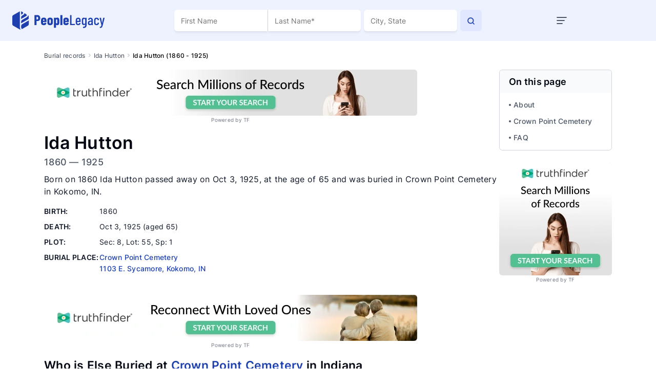

--- FILE ---
content_type: text/html; charset=utf-8
request_url: https://peoplelegacy.com/ida_hutton-0I3C5l
body_size: 115666
content:
<!DOCTYPE html>
<html lang="en">
<head>
    <title>Ida Hutton (1860-1925): Grave Location in Kokomo, IN | PeopleLegacy</title>
    <meta name="description" content="Where is Ida Hutton buried? View Ida Hutton (1860-1925) death record to find burial site, family members &amp; more." >
    <meta name="robots" content="index, follow, noarchive" >
    <link rel="preconnect" href="https://fonts.googleapis.com">
    <link rel="preconnect" href="https://fonts.gstatic.com" crossorigin>
<link rel="canonical" href="https://peoplelegacy.com/ida_hutton-0I3C5l" /><meta name="viewport" content="width=device-width"> 
    <script async src="https://pagead2.googlesyndication.com/pagead/js/adsbygoogle.js?client=ca-pub-6414989428031727" crossorigin="anonymous"></script>
    <script src="/js/profile-mobile.js" defer></script>
    <style>/* /css/main.css */
/*!
 * Bootstrap v4.5.0 (https://getbootstrap.com/)
 * Copyright 2011-2020 The Bootstrap Authors
 * Copyright 2011-2020 Twitter, Inc.
 * Licensed under MIT (https://github.com/twbs/bootstrap/blob/master/LICENSE)
 */:root{--blue: #007bff;--indigo: #6610f2;--purple: #6f42c1;--pink: #e83e8c;--red: #dc3545;--orange: #fd7e14;--yellow: #ffc107;--green: #28a745;--teal: #20c997;--cyan: #17a2b8;--white: #fff;--gray: #6c757d;--gray-dark: #343a40;--primary: #007bff;--secondary: #6c757d;--success: #28a745;--info: #17a2b8;--warning: #ffc107;--danger: #dc3545;--light: #f8f9fa;--dark: #343a40;--breakpoint-xs: 0;--breakpoint-sm: 576px;--breakpoint-md: 768px;--breakpoint-lg: 992px;--breakpoint-xl: 1200px;--font-family-sans-serif: -apple-system, BlinkMacSystemFont, "Segoe UI", Roboto, "Helvetica Neue", Arial, "Noto Sans", sans-serif, "Apple Color Emoji", "Segoe UI Emoji", "Segoe UI Symbol", "Noto Color Emoji";--font-family-monospace: SFMono-Regular, Menlo, Monaco, Consolas, "Liberation Mono", "Courier New", monospace}*,*::before,*::after{box-sizing:border-box}html{font-family:sans-serif;line-height:1.15;-webkit-text-size-adjust:100%;-webkit-tap-highlight-color:rgba(0,0,0,0)}article,aside,figcaption,figure,footer,header,hgroup,main,nav,section{display:block}body{margin:0;font-family:-apple-system,BlinkMacSystemFont,"Segoe UI",Roboto,"Helvetica Neue",Arial,"Noto Sans",sans-serif,"Apple Color Emoji","Segoe UI Emoji","Segoe UI Symbol","Noto Color Emoji";font-size:1rem;font-weight:400;line-height:1.5;color:#212529;text-align:left;background-color:#fff}[tabindex="-1"]:focus:not(:focus-visible){outline:0 !important}hr{box-sizing:content-box;height:0;overflow:visible}h1,h2,h3,h4,h5,h6{margin-top:0;margin-bottom:.5rem}p{margin-top:0;margin-bottom:1rem}abbr[title],abbr[data-original-title]{text-decoration:underline;-webkit-text-decoration:underline dotted;text-decoration:underline dotted;cursor:help;border-bottom:0;-webkit-text-decoration-skip-ink:none;text-decoration-skip-ink:none}address{margin-bottom:1rem;font-style:normal;line-height:inherit}ol,ul,dl{margin-top:0;margin-bottom:1rem}ol ol,ul ul,ol ul,ul ol{margin-bottom:0}dt{font-weight:700}dd{margin-bottom:.5rem;margin-left:0}blockquote{margin:0 0 1rem}b,strong{font-weight:bolder}small{font-size:80%}sub,sup{position:relative;font-size:75%;line-height:0;vertical-align:baseline}sub{bottom:-0.25em}sup{top:-0.5em}a{color:#007bff;text-decoration:none;background-color:rgba(0,0,0,0)}a:hover{color:#0056b3;text-decoration:underline}a:not([href]){color:inherit;text-decoration:none}a:not([href]):hover{color:inherit;text-decoration:none}pre,code,kbd,samp{font-family:SFMono-Regular,Menlo,Monaco,Consolas,"Liberation Mono","Courier New",monospace;font-size:1em}pre{margin-top:0;margin-bottom:1rem;overflow:auto;-ms-overflow-style:scrollbar}figure{margin:0 0 1rem}img{vertical-align:middle;border-style:none}svg{overflow:hidden;vertical-align:middle}table{border-collapse:collapse}caption{padding-top:.75rem;padding-bottom:.75rem;color:#6c757d;text-align:left;caption-side:bottom}th{text-align:inherit}label{display:inline-block;margin-bottom:.5rem}button{border-radius:0}button:focus{outline:1px dotted;outline:5px auto -webkit-focus-ring-color}input,button,select,optgroup,textarea{margin:0;font-family:inherit;font-size:inherit;line-height:inherit}button,input{overflow:visible}button,select{text-transform:none}[role=button]{cursor:pointer}select{word-wrap:normal}button,[type=button],[type=reset],[type=submit]{-webkit-appearance:button}button:not(:disabled),[type=button]:not(:disabled),[type=reset]:not(:disabled),[type=submit]:not(:disabled){cursor:pointer}button::-moz-focus-inner,[type=button]::-moz-focus-inner,[type=reset]::-moz-focus-inner,[type=submit]::-moz-focus-inner{padding:0;border-style:none}input[type=radio],input[type=checkbox]{box-sizing:border-box;padding:0}textarea{overflow:auto;resize:vertical}fieldset{min-width:0;padding:0;margin:0;border:0}legend{display:block;width:100%;max-width:100%;padding:0;margin-bottom:.5rem;font-size:1.5rem;line-height:inherit;color:inherit;white-space:normal}progress{vertical-align:baseline}[type=number]::-webkit-inner-spin-button,[type=number]::-webkit-outer-spin-button{height:auto}[type=search]{outline-offset:-2px;-webkit-appearance:none}[type=search]::-webkit-search-decoration{-webkit-appearance:none}::-webkit-file-upload-button{font:inherit;-webkit-appearance:button}output{display:inline-block}summary{display:list-item;cursor:pointer}template{display:none}[hidden]{display:none !important}h1,h2,h3,h4,h5,h6,.h1,.h2,.h3,.h4,.h5,.h6{margin-bottom:.5rem;font-weight:500;line-height:1.2}h1,.h1{font-size:2.5rem}h2,.h2{font-size:2rem}h3,.h3{font-size:1.75rem}h4,.h4{font-size:1.5rem}h5,.h5{font-size:1.25rem}h6,.h6{font-size:1rem}.lead{font-size:1.25rem;font-weight:300}.display-1{font-size:6rem;font-weight:300;line-height:1.2}.display-2{font-size:5.5rem;font-weight:300;line-height:1.2}.display-3{font-size:4.5rem;font-weight:300;line-height:1.2}.display-4{font-size:3.5rem;font-weight:300;line-height:1.2}hr{margin-top:1rem;margin-bottom:1rem;border:0;border-top:1px solid rgba(0,0,0,.1)}small,.small{font-size:80%;font-weight:400}mark,.mark{padding:.2em;background-color:#fcf8e3}.list-unstyled{padding-left:0;list-style:none}.list-inline{padding-left:0;list-style:none}.list-inline-item{display:inline-block}.list-inline-item:not(:last-child){margin-right:.5rem}.initialism{font-size:90%;text-transform:uppercase}.blockquote{margin-bottom:1rem;font-size:1.25rem}.blockquote-footer{display:block;font-size:80%;color:#6c757d}.blockquote-footer::before{content:"— "}.img-fluid{max-width:100%;height:auto}.img-thumbnail{padding:.25rem;background-color:#fff;border:1px solid #dee2e6;border-radius:.25rem;max-width:100%;height:auto}.figure{display:inline-block}.figure-img{margin-bottom:.5rem;line-height:1}.figure-caption{font-size:90%;color:#6c757d}code{font-size:87.5%;color:#e83e8c;word-wrap:break-word}a>code{color:inherit}kbd{padding:.2rem .4rem;font-size:87.5%;color:#fff;background-color:#212529;border-radius:.2rem}kbd kbd{padding:0;font-size:100%;font-weight:700}pre{display:block;font-size:87.5%;color:#212529}pre code{font-size:inherit;color:inherit;word-break:normal}.pre-scrollable{max-height:340px;overflow-y:scroll}.container{width:100%;padding-right:15px;padding-left:15px;margin-right:auto;margin-left:auto}@media(min-width: 576px){.container{max-width:540px}}@media(min-width: 768px){.container{max-width:720px}}@media(min-width: 992px){.container{max-width:960px}}@media(min-width: 1200px){.container{max-width:1140px}}.container-fluid,.container-xl,.container-lg,.container-md,.container-sm{width:100%;padding-right:15px;padding-left:15px;margin-right:auto;margin-left:auto}@media(min-width: 576px){.container-sm,.container{max-width:540px}}@media(min-width: 768px){.container-md,.container-sm,.container{max-width:720px}}@media(min-width: 992px){.container-lg,.container-md,.container-sm,.container{max-width:960px}}@media(min-width: 1200px){.container-xl,.container-lg,.container-md,.container-sm,.container{max-width:1140px}}.row{display:flex;flex-wrap:wrap;margin-right:-15px;margin-left:-15px}.no-gutters{margin-right:0;margin-left:0}.no-gutters>.col,.no-gutters>[class*=col-]{padding-right:0;padding-left:0}.col-xl,.col-xl-auto,.col-xl-12,.col-xl-11,.col-xl-10,.col-xl-9,.col-xl-8,.col-xl-7,.col-xl-6,.col-xl-5,.col-xl-4,.col-xl-3,.col-xl-2,.col-xl-1,.col-lg,.col-lg-auto,.col-lg-12,.col-lg-11,.col-lg-10,.col-lg-9,.col-lg-8,.col-lg-7,.col-lg-6,.col-lg-5,.col-lg-4,.col-lg-3,.col-lg-2,.col-lg-1,.col-md,.col-md-auto,.col-md-12,.col-md-11,.col-md-10,.col-md-9,.col-md-8,.col-md-7,.col-md-6,.col-md-5,.col-md-4,.col-md-3,.col-md-2,.col-md-1,.col-sm,.col-sm-auto,.col-sm-12,.col-sm-11,.col-sm-10,.col-sm-9,.col-sm-8,.col-sm-7,.col-sm-6,.col-sm-5,.col-sm-4,.col-sm-3,.col-sm-2,.col-sm-1,.col,.col-auto,.col-12,.col-11,.col-10,.col-9,.col-8,.col-7,.col-6,.col-5,.col-4,.col-3,.col-2,.col-1{position:relative;width:100%;padding-right:15px;padding-left:15px}.col{flex-basis:0;flex-grow:1;min-width:0;max-width:100%}.row-cols-1>*{flex:0 0 100%;max-width:100%}.row-cols-2>*{flex:0 0 50%;max-width:50%}.row-cols-3>*{flex:0 0 33.3333333333%;max-width:33.3333333333%}.row-cols-4>*{flex:0 0 25%;max-width:25%}.row-cols-5>*{flex:0 0 20%;max-width:20%}.row-cols-6>*{flex:0 0 16.6666666667%;max-width:16.6666666667%}.col-auto{flex:0 0 auto;width:auto;max-width:100%}.col-1{flex:0 0 8.3333333333%;max-width:8.3333333333%}.col-2{flex:0 0 16.6666666667%;max-width:16.6666666667%}.col-3{flex:0 0 25%;max-width:25%}.col-4{flex:0 0 33.3333333333%;max-width:33.3333333333%}.col-5{flex:0 0 41.6666666667%;max-width:41.6666666667%}.col-6{flex:0 0 50%;max-width:50%}.col-7{flex:0 0 58.3333333333%;max-width:58.3333333333%}.col-8{flex:0 0 66.6666666667%;max-width:66.6666666667%}.col-9{flex:0 0 75%;max-width:75%}.col-10{flex:0 0 83.3333333333%;max-width:83.3333333333%}.col-11{flex:0 0 91.6666666667%;max-width:91.6666666667%}.col-12{flex:0 0 100%;max-width:100%}.order-first{order:-1}.order-last{order:13}.order-0{order:0}.order-1{order:1}.order-2{order:2}.order-3{order:3}.order-4{order:4}.order-5{order:5}.order-6{order:6}.order-7{order:7}.order-8{order:8}.order-9{order:9}.order-10{order:10}.order-11{order:11}.order-12{order:12}.offset-1{margin-left:8.3333333333%}.offset-2{margin-left:16.6666666667%}.offset-3{margin-left:25%}.offset-4{margin-left:33.3333333333%}.offset-5{margin-left:41.6666666667%}.offset-6{margin-left:50%}.offset-7{margin-left:58.3333333333%}.offset-8{margin-left:66.6666666667%}.offset-9{margin-left:75%}.offset-10{margin-left:83.3333333333%}.offset-11{margin-left:91.6666666667%}@media(min-width: 576px){.col-sm{flex-basis:0;flex-grow:1;min-width:0;max-width:100%}.row-cols-sm-1>*{flex:0 0 100%;max-width:100%}.row-cols-sm-2>*{flex:0 0 50%;max-width:50%}.row-cols-sm-3>*{flex:0 0 33.3333333333%;max-width:33.3333333333%}.row-cols-sm-4>*{flex:0 0 25%;max-width:25%}.row-cols-sm-5>*{flex:0 0 20%;max-width:20%}.row-cols-sm-6>*{flex:0 0 16.6666666667%;max-width:16.6666666667%}.col-sm-auto{flex:0 0 auto;width:auto;max-width:100%}.col-sm-1{flex:0 0 8.3333333333%;max-width:8.3333333333%}.col-sm-2{flex:0 0 16.6666666667%;max-width:16.6666666667%}.col-sm-3{flex:0 0 25%;max-width:25%}.col-sm-4{flex:0 0 33.3333333333%;max-width:33.3333333333%}.col-sm-5{flex:0 0 41.6666666667%;max-width:41.6666666667%}.col-sm-6{flex:0 0 50%;max-width:50%}.col-sm-7{flex:0 0 58.3333333333%;max-width:58.3333333333%}.col-sm-8{flex:0 0 66.6666666667%;max-width:66.6666666667%}.col-sm-9{flex:0 0 75%;max-width:75%}.col-sm-10{flex:0 0 83.3333333333%;max-width:83.3333333333%}.col-sm-11{flex:0 0 91.6666666667%;max-width:91.6666666667%}.col-sm-12{flex:0 0 100%;max-width:100%}.order-sm-first{order:-1}.order-sm-last{order:13}.order-sm-0{order:0}.order-sm-1{order:1}.order-sm-2{order:2}.order-sm-3{order:3}.order-sm-4{order:4}.order-sm-5{order:5}.order-sm-6{order:6}.order-sm-7{order:7}.order-sm-8{order:8}.order-sm-9{order:9}.order-sm-10{order:10}.order-sm-11{order:11}.order-sm-12{order:12}.offset-sm-0{margin-left:0}.offset-sm-1{margin-left:8.3333333333%}.offset-sm-2{margin-left:16.6666666667%}.offset-sm-3{margin-left:25%}.offset-sm-4{margin-left:33.3333333333%}.offset-sm-5{margin-left:41.6666666667%}.offset-sm-6{margin-left:50%}.offset-sm-7{margin-left:58.3333333333%}.offset-sm-8{margin-left:66.6666666667%}.offset-sm-9{margin-left:75%}.offset-sm-10{margin-left:83.3333333333%}.offset-sm-11{margin-left:91.6666666667%}}@media(min-width: 768px){.col-md{flex-basis:0;flex-grow:1;min-width:0;max-width:100%}.row-cols-md-1>*{flex:0 0 100%;max-width:100%}.row-cols-md-2>*{flex:0 0 50%;max-width:50%}.row-cols-md-3>*{flex:0 0 33.3333333333%;max-width:33.3333333333%}.row-cols-md-4>*{flex:0 0 25%;max-width:25%}.row-cols-md-5>*{flex:0 0 20%;max-width:20%}.row-cols-md-6>*{flex:0 0 16.6666666667%;max-width:16.6666666667%}.col-md-auto{flex:0 0 auto;width:auto;max-width:100%}.col-md-1{flex:0 0 8.3333333333%;max-width:8.3333333333%}.col-md-2{flex:0 0 16.6666666667%;max-width:16.6666666667%}.col-md-3{flex:0 0 25%;max-width:25%}.col-md-4{flex:0 0 33.3333333333%;max-width:33.3333333333%}.col-md-5{flex:0 0 41.6666666667%;max-width:41.6666666667%}.col-md-6{flex:0 0 50%;max-width:50%}.col-md-7{flex:0 0 58.3333333333%;max-width:58.3333333333%}.col-md-8{flex:0 0 66.6666666667%;max-width:66.6666666667%}.col-md-9{flex:0 0 75%;max-width:75%}.col-md-10{flex:0 0 83.3333333333%;max-width:83.3333333333%}.col-md-11{flex:0 0 91.6666666667%;max-width:91.6666666667%}.col-md-12{flex:0 0 100%;max-width:100%}.order-md-first{order:-1}.order-md-last{order:13}.order-md-0{order:0}.order-md-1{order:1}.order-md-2{order:2}.order-md-3{order:3}.order-md-4{order:4}.order-md-5{order:5}.order-md-6{order:6}.order-md-7{order:7}.order-md-8{order:8}.order-md-9{order:9}.order-md-10{order:10}.order-md-11{order:11}.order-md-12{order:12}.offset-md-0{margin-left:0}.offset-md-1{margin-left:8.3333333333%}.offset-md-2{margin-left:16.6666666667%}.offset-md-3{margin-left:25%}.offset-md-4{margin-left:33.3333333333%}.offset-md-5{margin-left:41.6666666667%}.offset-md-6{margin-left:50%}.offset-md-7{margin-left:58.3333333333%}.offset-md-8{margin-left:66.6666666667%}.offset-md-9{margin-left:75%}.offset-md-10{margin-left:83.3333333333%}.offset-md-11{margin-left:91.6666666667%}}@media(min-width: 992px){.col-lg{flex-basis:0;flex-grow:1;min-width:0;max-width:100%}.row-cols-lg-1>*{flex:0 0 100%;max-width:100%}.row-cols-lg-2>*{flex:0 0 50%;max-width:50%}.row-cols-lg-3>*{flex:0 0 33.3333333333%;max-width:33.3333333333%}.row-cols-lg-4>*{flex:0 0 25%;max-width:25%}.row-cols-lg-5>*{flex:0 0 20%;max-width:20%}.row-cols-lg-6>*{flex:0 0 16.6666666667%;max-width:16.6666666667%}.col-lg-auto{flex:0 0 auto;width:auto;max-width:100%}.col-lg-1{flex:0 0 8.3333333333%;max-width:8.3333333333%}.col-lg-2{flex:0 0 16.6666666667%;max-width:16.6666666667%}.col-lg-3{flex:0 0 25%;max-width:25%}.col-lg-4{flex:0 0 33.3333333333%;max-width:33.3333333333%}.col-lg-5{flex:0 0 41.6666666667%;max-width:41.6666666667%}.col-lg-6{flex:0 0 50%;max-width:50%}.col-lg-7{flex:0 0 58.3333333333%;max-width:58.3333333333%}.col-lg-8{flex:0 0 66.6666666667%;max-width:66.6666666667%}.col-lg-9{flex:0 0 75%;max-width:75%}.col-lg-10{flex:0 0 83.3333333333%;max-width:83.3333333333%}.col-lg-11{flex:0 0 91.6666666667%;max-width:91.6666666667%}.col-lg-12{flex:0 0 100%;max-width:100%}.order-lg-first{order:-1}.order-lg-last{order:13}.order-lg-0{order:0}.order-lg-1{order:1}.order-lg-2{order:2}.order-lg-3{order:3}.order-lg-4{order:4}.order-lg-5{order:5}.order-lg-6{order:6}.order-lg-7{order:7}.order-lg-8{order:8}.order-lg-9{order:9}.order-lg-10{order:10}.order-lg-11{order:11}.order-lg-12{order:12}.offset-lg-0{margin-left:0}.offset-lg-1{margin-left:8.3333333333%}.offset-lg-2{margin-left:16.6666666667%}.offset-lg-3{margin-left:25%}.offset-lg-4{margin-left:33.3333333333%}.offset-lg-5{margin-left:41.6666666667%}.offset-lg-6{margin-left:50%}.offset-lg-7{margin-left:58.3333333333%}.offset-lg-8{margin-left:66.6666666667%}.offset-lg-9{margin-left:75%}.offset-lg-10{margin-left:83.3333333333%}.offset-lg-11{margin-left:91.6666666667%}}@media(min-width: 1200px){.col-xl{flex-basis:0;flex-grow:1;min-width:0;max-width:100%}.row-cols-xl-1>*{flex:0 0 100%;max-width:100%}.row-cols-xl-2>*{flex:0 0 50%;max-width:50%}.row-cols-xl-3>*{flex:0 0 33.3333333333%;max-width:33.3333333333%}.row-cols-xl-4>*{flex:0 0 25%;max-width:25%}.row-cols-xl-5>*{flex:0 0 20%;max-width:20%}.row-cols-xl-6>*{flex:0 0 16.6666666667%;max-width:16.6666666667%}.col-xl-auto{flex:0 0 auto;width:auto;max-width:100%}.col-xl-1{flex:0 0 8.3333333333%;max-width:8.3333333333%}.col-xl-2{flex:0 0 16.6666666667%;max-width:16.6666666667%}.col-xl-3{flex:0 0 25%;max-width:25%}.col-xl-4{flex:0 0 33.3333333333%;max-width:33.3333333333%}.col-xl-5{flex:0 0 41.6666666667%;max-width:41.6666666667%}.col-xl-6{flex:0 0 50%;max-width:50%}.col-xl-7{flex:0 0 58.3333333333%;max-width:58.3333333333%}.col-xl-8{flex:0 0 66.6666666667%;max-width:66.6666666667%}.col-xl-9{flex:0 0 75%;max-width:75%}.col-xl-10{flex:0 0 83.3333333333%;max-width:83.3333333333%}.col-xl-11{flex:0 0 91.6666666667%;max-width:91.6666666667%}.col-xl-12{flex:0 0 100%;max-width:100%}.order-xl-first{order:-1}.order-xl-last{order:13}.order-xl-0{order:0}.order-xl-1{order:1}.order-xl-2{order:2}.order-xl-3{order:3}.order-xl-4{order:4}.order-xl-5{order:5}.order-xl-6{order:6}.order-xl-7{order:7}.order-xl-8{order:8}.order-xl-9{order:9}.order-xl-10{order:10}.order-xl-11{order:11}.order-xl-12{order:12}.offset-xl-0{margin-left:0}.offset-xl-1{margin-left:8.3333333333%}.offset-xl-2{margin-left:16.6666666667%}.offset-xl-3{margin-left:25%}.offset-xl-4{margin-left:33.3333333333%}.offset-xl-5{margin-left:41.6666666667%}.offset-xl-6{margin-left:50%}.offset-xl-7{margin-left:58.3333333333%}.offset-xl-8{margin-left:66.6666666667%}.offset-xl-9{margin-left:75%}.offset-xl-10{margin-left:83.3333333333%}.offset-xl-11{margin-left:91.6666666667%}}.table{width:100%;margin-bottom:1rem;color:#212529}.table th,.table td{padding:.75rem;vertical-align:top;border-top:1px solid #dee2e6}.table thead th{vertical-align:bottom;border-bottom:2px solid #dee2e6}.table tbody+tbody{border-top:2px solid #dee2e6}.table-sm th,.table-sm td{padding:.3rem}.table-bordered{border:1px solid #dee2e6}.table-bordered th,.table-bordered td{border:1px solid #dee2e6}.table-bordered thead th,.table-bordered thead td{border-bottom-width:2px}.table-borderless th,.table-borderless td,.table-borderless thead th,.table-borderless tbody+tbody{border:0}.table-striped tbody tr:nth-of-type(odd){background-color:rgba(0,0,0,.05)}.table-hover tbody tr:hover{color:#212529;background-color:rgba(0,0,0,.075)}.table-primary,.table-primary>th,.table-primary>td{background-color:#b8daff}.table-primary th,.table-primary td,.table-primary thead th,.table-primary tbody+tbody{border-color:#7abaff}.table-hover .table-primary:hover{background-color:#9fcdff}.table-hover .table-primary:hover>td,.table-hover .table-primary:hover>th{background-color:#9fcdff}.table-secondary,.table-secondary>th,.table-secondary>td{background-color:#d6d8db}.table-secondary th,.table-secondary td,.table-secondary thead th,.table-secondary tbody+tbody{border-color:#b3b7bb}.table-hover .table-secondary:hover{background-color:#c8cbcf}.table-hover .table-secondary:hover>td,.table-hover .table-secondary:hover>th{background-color:#c8cbcf}.table-success,.table-success>th,.table-success>td{background-color:#c3e6cb}.table-success th,.table-success td,.table-success thead th,.table-success tbody+tbody{border-color:#8fd19e}.table-hover .table-success:hover{background-color:#b1dfbb}.table-hover .table-success:hover>td,.table-hover .table-success:hover>th{background-color:#b1dfbb}.table-info,.table-info>th,.table-info>td{background-color:#bee5eb}.table-info th,.table-info td,.table-info thead th,.table-info tbody+tbody{border-color:#86cfda}.table-hover .table-info:hover{background-color:#abdde5}.table-hover .table-info:hover>td,.table-hover .table-info:hover>th{background-color:#abdde5}.table-warning,.table-warning>th,.table-warning>td{background-color:#ffeeba}.table-warning th,.table-warning td,.table-warning thead th,.table-warning tbody+tbody{border-color:#ffdf7e}.table-hover .table-warning:hover{background-color:#ffe8a1}.table-hover .table-warning:hover>td,.table-hover .table-warning:hover>th{background-color:#ffe8a1}.table-danger,.table-danger>th,.table-danger>td{background-color:#f5c6cb}.table-danger th,.table-danger td,.table-danger thead th,.table-danger tbody+tbody{border-color:#ed969e}.table-hover .table-danger:hover{background-color:#f1b0b7}.table-hover .table-danger:hover>td,.table-hover .table-danger:hover>th{background-color:#f1b0b7}.table-light,.table-light>th,.table-light>td{background-color:#fdfdfe}.table-light th,.table-light td,.table-light thead th,.table-light tbody+tbody{border-color:#fbfcfc}.table-hover .table-light:hover{background-color:#ececf6}.table-hover .table-light:hover>td,.table-hover .table-light:hover>th{background-color:#ececf6}.table-dark,.table-dark>th,.table-dark>td{background-color:#c6c8ca}.table-dark th,.table-dark td,.table-dark thead th,.table-dark tbody+tbody{border-color:#95999c}.table-hover .table-dark:hover{background-color:#b9bbbe}.table-hover .table-dark:hover>td,.table-hover .table-dark:hover>th{background-color:#b9bbbe}.table-active,.table-active>th,.table-active>td{background-color:rgba(0,0,0,.075)}.table-hover .table-active:hover{background-color:rgba(0,0,0,.075)}.table-hover .table-active:hover>td,.table-hover .table-active:hover>th{background-color:rgba(0,0,0,.075)}.table .thead-dark th{color:#fff;background-color:#343a40;border-color:#454d55}.table .thead-light th{color:#495057;background-color:#e9ecef;border-color:#dee2e6}.table-dark{color:#fff;background-color:#343a40}.table-dark th,.table-dark td,.table-dark thead th{border-color:#454d55}.table-dark.table-bordered{border:0}.table-dark.table-striped tbody tr:nth-of-type(odd){background-color:rgba(255,255,255,.05)}.table-dark.table-hover tbody tr:hover{color:#fff;background-color:rgba(255,255,255,.075)}@media(max-width: 575.98px){.table-responsive-sm{display:block;width:100%;overflow-x:auto;-webkit-overflow-scrolling:touch}.table-responsive-sm>.table-bordered{border:0}}@media(max-width: 767.98px){.table-responsive-md{display:block;width:100%;overflow-x:auto;-webkit-overflow-scrolling:touch}.table-responsive-md>.table-bordered{border:0}}@media(max-width: 991.98px){.table-responsive-lg{display:block;width:100%;overflow-x:auto;-webkit-overflow-scrolling:touch}.table-responsive-lg>.table-bordered{border:0}}@media(max-width: 1199.98px){.table-responsive-xl{display:block;width:100%;overflow-x:auto;-webkit-overflow-scrolling:touch}.table-responsive-xl>.table-bordered{border:0}}.table-responsive{display:block;width:100%;overflow-x:auto;-webkit-overflow-scrolling:touch}.table-responsive>.table-bordered{border:0}.form-control{display:block;width:100%;height:calc(1.5em + 0.75rem + 2px);padding:.375rem .75rem;font-size:1rem;font-weight:400;line-height:1.5;color:#495057;background-color:#fff;background-clip:padding-box;border:1px solid #ced4da;border-radius:.25rem;transition:border-color .15s ease-in-out,box-shadow .15s ease-in-out}@media(prefers-reduced-motion: reduce){.form-control{transition:none}}.form-control::-ms-expand{background-color:rgba(0,0,0,0);border:0}.form-control:-moz-focusring{color:rgba(0,0,0,0);text-shadow:0 0 0 #495057}.form-control:focus{color:#495057;background-color:#fff;border-color:#80bdff;outline:0;box-shadow:0 0 0 .2rem rgba(0,123,255,.25)}.form-control::-moz-placeholder{color:#6c757d;opacity:1}.form-control::placeholder{color:#6c757d;opacity:1}.form-control:disabled,.form-control[readonly]{background-color:#e9ecef;opacity:1}input[type=date].form-control,input[type=time].form-control,input[type=datetime-local].form-control,input[type=month].form-control{-webkit-appearance:none;-moz-appearance:none;appearance:none}select.form-control:focus::-ms-value{color:#495057;background-color:#fff}.form-control-file,.form-control-range{display:block;width:100%}.col-form-label{padding-top:calc(0.375rem + 1px);padding-bottom:calc(0.375rem + 1px);margin-bottom:0;font-size:inherit;line-height:1.5}.col-form-label-lg{padding-top:calc(0.5rem + 1px);padding-bottom:calc(0.5rem + 1px);font-size:1.25rem;line-height:1.5}.col-form-label-sm{padding-top:calc(0.25rem + 1px);padding-bottom:calc(0.25rem + 1px);font-size:0.875rem;line-height:1.5}.form-control-plaintext{display:block;width:100%;padding:.375rem 0;margin-bottom:0;font-size:1rem;line-height:1.5;color:#212529;background-color:rgba(0,0,0,0);border:solid rgba(0,0,0,0);border-width:1px 0}.form-control-plaintext.form-control-sm,.form-control-plaintext.form-control-lg{padding-right:0;padding-left:0}.form-control-sm{height:calc(1.5em + 0.5rem + 2px);padding:.25rem .5rem;font-size:0.875rem;line-height:1.5;border-radius:.2rem}.form-control-lg{height:calc(1.5em + 1rem + 2px);padding:.5rem 1rem;font-size:1.25rem;line-height:1.5;border-radius:.3rem}select.form-control[size],select.form-control[multiple]{height:auto}textarea.form-control{height:auto}.form-group{margin-bottom:1rem}.form-text{display:block;margin-top:.25rem}.form-row{display:flex;flex-wrap:wrap;margin-right:-5px;margin-left:-5px}.form-row>.col,.form-row>[class*=col-]{padding-right:5px;padding-left:5px}.form-check{position:relative;display:block;padding-left:1.25rem}.form-check-input{position:absolute;margin-top:.3rem;margin-left:-1.25rem}.form-check-input[disabled]~.form-check-label,.form-check-input:disabled~.form-check-label{color:#6c757d}.form-check-label{margin-bottom:0}.form-check-inline{display:inline-flex;align-items:center;padding-left:0;margin-right:.75rem}.form-check-inline .form-check-input{position:static;margin-top:0;margin-right:.3125rem;margin-left:0}.valid-feedback{display:none;width:100%;margin-top:.25rem;font-size:80%;color:#28a745}.valid-tooltip{position:absolute;top:100%;z-index:5;display:none;max-width:100%;padding:.25rem .5rem;margin-top:.1rem;font-size:0.875rem;line-height:1.5;color:#fff;background-color:rgba(40,167,69,.9);border-radius:.25rem}.was-validated :valid~.valid-feedback,.was-validated :valid~.valid-tooltip,.is-valid~.valid-feedback,.is-valid~.valid-tooltip{display:block}.was-validated .form-control:valid,.form-control.is-valid{border-color:#28a745;padding-right:calc(1.5em + 0.75rem);background-image:url("data:image/svg+xml,%3csvg xmlns='http://www.w3.org/2000/svg' width='8' height='8' viewBox='0 0 8 8'%3e%3cpath fill='%2328a745' d='M2.3 6.73L.6 4.53c-.4-1.04.46-1.4 1.1-.8l1.1 1.4 3.4-3.8c.6-.63 1.6-.27 1.2.7l-4 4.6c-.43.5-.8.4-1.1.1z'/%3e%3c/svg%3e");background-repeat:no-repeat;background-position:right calc(0.375em + 0.1875rem) center;background-size:calc(0.75em + 0.375rem) calc(0.75em + 0.375rem)}.was-validated .form-control:valid:focus,.form-control.is-valid:focus{border-color:#28a745;box-shadow:0 0 0 .2rem rgba(40,167,69,.25)}.was-validated textarea.form-control:valid,textarea.form-control.is-valid{padding-right:calc(1.5em + 0.75rem);background-position:top calc(0.375em + 0.1875rem) right calc(0.375em + 0.1875rem)}.was-validated .custom-select:valid,.custom-select.is-valid{border-color:#28a745;padding-right:calc(0.75em + 2.3125rem);background:url("data:image/svg+xml,%3csvg xmlns='http://www.w3.org/2000/svg' width='4' height='5' viewBox='0 0 4 5'%3e%3cpath fill='%23343a40' d='M2 0L0 2h4zm0 5L0 3h4z'/%3e%3c/svg%3e") no-repeat right .75rem center/8px 10px,url("data:image/svg+xml,%3csvg xmlns='http://www.w3.org/2000/svg' width='8' height='8' viewBox='0 0 8 8'%3e%3cpath fill='%2328a745' d='M2.3 6.73L.6 4.53c-.4-1.04.46-1.4 1.1-.8l1.1 1.4 3.4-3.8c.6-.63 1.6-.27 1.2.7l-4 4.6c-.43.5-.8.4-1.1.1z'/%3e%3c/svg%3e") #fff no-repeat center right 1.75rem/calc(0.75em + 0.375rem) calc(0.75em + 0.375rem)}.was-validated .custom-select:valid:focus,.custom-select.is-valid:focus{border-color:#28a745;box-shadow:0 0 0 .2rem rgba(40,167,69,.25)}.was-validated .form-check-input:valid~.form-check-label,.form-check-input.is-valid~.form-check-label{color:#28a745}.was-validated .form-check-input:valid~.valid-feedback,.was-validated .form-check-input:valid~.valid-tooltip,.form-check-input.is-valid~.valid-feedback,.form-check-input.is-valid~.valid-tooltip{display:block}.was-validated .custom-control-input:valid~.custom-control-label,.custom-control-input.is-valid~.custom-control-label{color:#28a745}.was-validated .custom-control-input:valid~.custom-control-label::before,.custom-control-input.is-valid~.custom-control-label::before{border-color:#28a745}.was-validated .custom-control-input:valid:checked~.custom-control-label::before,.custom-control-input.is-valid:checked~.custom-control-label::before{border-color:#34ce57;background-color:#34ce57}.was-validated .custom-control-input:valid:focus~.custom-control-label::before,.custom-control-input.is-valid:focus~.custom-control-label::before{box-shadow:0 0 0 .2rem rgba(40,167,69,.25)}.was-validated .custom-control-input:valid:focus:not(:checked)~.custom-control-label::before,.custom-control-input.is-valid:focus:not(:checked)~.custom-control-label::before{border-color:#28a745}.was-validated .custom-file-input:valid~.custom-file-label,.custom-file-input.is-valid~.custom-file-label{border-color:#28a745}.was-validated .custom-file-input:valid:focus~.custom-file-label,.custom-file-input.is-valid:focus~.custom-file-label{border-color:#28a745;box-shadow:0 0 0 .2rem rgba(40,167,69,.25)}.invalid-feedback{display:none;width:100%;margin-top:.25rem;font-size:80%;color:#dc3545}.invalid-tooltip{position:absolute;top:100%;z-index:5;display:none;max-width:100%;padding:.25rem .5rem;margin-top:.1rem;font-size:0.875rem;line-height:1.5;color:#fff;background-color:rgba(220,53,69,.9);border-radius:.25rem}.was-validated :invalid~.invalid-feedback,.was-validated :invalid~.invalid-tooltip,.is-invalid~.invalid-feedback,.is-invalid~.invalid-tooltip{display:block}.was-validated .form-control:invalid,.form-control.is-invalid{border-color:#dc3545;padding-right:calc(1.5em + 0.75rem);background-image:url("data:image/svg+xml,%3csvg xmlns='http://www.w3.org/2000/svg' width='12' height='12' fill='none' stroke='%23dc3545' viewBox='0 0 12 12'%3e%3ccircle cx='6' cy='6' r='4.5'/%3e%3cpath stroke-linejoin='round' d='M5.8 3.6h.4L6 6.5z'/%3e%3ccircle cx='6' cy='8.2' r='.6' fill='%23dc3545' stroke='none'/%3e%3c/svg%3e");background-repeat:no-repeat;background-position:right calc(0.375em + 0.1875rem) center;background-size:calc(0.75em + 0.375rem) calc(0.75em + 0.375rem)}.was-validated .form-control:invalid:focus,.form-control.is-invalid:focus{border-color:#dc3545;box-shadow:0 0 0 .2rem rgba(220,53,69,.25)}.was-validated textarea.form-control:invalid,textarea.form-control.is-invalid{padding-right:calc(1.5em + 0.75rem);background-position:top calc(0.375em + 0.1875rem) right calc(0.375em + 0.1875rem)}.was-validated .custom-select:invalid,.custom-select.is-invalid{border-color:#dc3545;padding-right:calc(0.75em + 2.3125rem);background:url("data:image/svg+xml,%3csvg xmlns='http://www.w3.org/2000/svg' width='4' height='5' viewBox='0 0 4 5'%3e%3cpath fill='%23343a40' d='M2 0L0 2h4zm0 5L0 3h4z'/%3e%3c/svg%3e") no-repeat right .75rem center/8px 10px,url("data:image/svg+xml,%3csvg xmlns='http://www.w3.org/2000/svg' width='12' height='12' fill='none' stroke='%23dc3545' viewBox='0 0 12 12'%3e%3ccircle cx='6' cy='6' r='4.5'/%3e%3cpath stroke-linejoin='round' d='M5.8 3.6h.4L6 6.5z'/%3e%3ccircle cx='6' cy='8.2' r='.6' fill='%23dc3545' stroke='none'/%3e%3c/svg%3e") #fff no-repeat center right 1.75rem/calc(0.75em + 0.375rem) calc(0.75em + 0.375rem)}.was-validated .custom-select:invalid:focus,.custom-select.is-invalid:focus{border-color:#dc3545;box-shadow:0 0 0 .2rem rgba(220,53,69,.25)}.was-validated .form-check-input:invalid~.form-check-label,.form-check-input.is-invalid~.form-check-label{color:#dc3545}.was-validated .form-check-input:invalid~.invalid-feedback,.was-validated .form-check-input:invalid~.invalid-tooltip,.form-check-input.is-invalid~.invalid-feedback,.form-check-input.is-invalid~.invalid-tooltip{display:block}.was-validated .custom-control-input:invalid~.custom-control-label,.custom-control-input.is-invalid~.custom-control-label{color:#dc3545}.was-validated .custom-control-input:invalid~.custom-control-label::before,.custom-control-input.is-invalid~.custom-control-label::before{border-color:#dc3545}.was-validated .custom-control-input:invalid:checked~.custom-control-label::before,.custom-control-input.is-invalid:checked~.custom-control-label::before{border-color:#e4606d;background-color:#e4606d}.was-validated .custom-control-input:invalid:focus~.custom-control-label::before,.custom-control-input.is-invalid:focus~.custom-control-label::before{box-shadow:0 0 0 .2rem rgba(220,53,69,.25)}.was-validated .custom-control-input:invalid:focus:not(:checked)~.custom-control-label::before,.custom-control-input.is-invalid:focus:not(:checked)~.custom-control-label::before{border-color:#dc3545}.was-validated .custom-file-input:invalid~.custom-file-label,.custom-file-input.is-invalid~.custom-file-label{border-color:#dc3545}.was-validated .custom-file-input:invalid:focus~.custom-file-label,.custom-file-input.is-invalid:focus~.custom-file-label{border-color:#dc3545;box-shadow:0 0 0 .2rem rgba(220,53,69,.25)}.form-inline{display:flex;flex-flow:row wrap;align-items:center}.form-inline .form-check{width:100%}@media(min-width: 576px){.form-inline label{display:flex;align-items:center;justify-content:center;margin-bottom:0}.form-inline .form-group{display:flex;flex:0 0 auto;flex-flow:row wrap;align-items:center;margin-bottom:0}.form-inline .form-control{display:inline-block;width:auto;vertical-align:middle}.form-inline .form-control-plaintext{display:inline-block}.form-inline .input-group,.form-inline .custom-select{width:auto}.form-inline .form-check{display:flex;align-items:center;justify-content:center;width:auto;padding-left:0}.form-inline .form-check-input{position:relative;flex-shrink:0;margin-top:0;margin-right:.25rem;margin-left:0}.form-inline .custom-control{align-items:center;justify-content:center}.form-inline .custom-control-label{margin-bottom:0}}.btn{display:inline-block;font-weight:400;color:#212529;text-align:center;vertical-align:middle;-webkit-user-select:none;-moz-user-select:none;user-select:none;background-color:rgba(0,0,0,0);border:1px solid rgba(0,0,0,0);padding:.375rem .75rem;font-size:1rem;line-height:1.5;border-radius:.25rem;transition:color .15s ease-in-out,background-color .15s ease-in-out,border-color .15s ease-in-out,box-shadow .15s ease-in-out}@media(prefers-reduced-motion: reduce){.btn{transition:none}}.btn:hover{color:#212529;text-decoration:none}.btn:focus,.btn.focus{outline:0;box-shadow:0 0 0 .2rem rgba(0,123,255,.25)}.btn.disabled,.btn:disabled{opacity:.65}.btn:not(:disabled):not(.disabled){cursor:pointer}a.btn.disabled,fieldset:disabled a.btn{pointer-events:none}.btn-primary{color:#fff;background-color:#007bff;border-color:#007bff}.btn-primary:hover{color:#fff;background-color:#0069d9;border-color:#0062cc}.btn-primary:focus,.btn-primary.focus{color:#fff;background-color:#0069d9;border-color:#0062cc;box-shadow:0 0 0 .2rem rgba(38,143,255,.5)}.btn-primary.disabled,.btn-primary:disabled{color:#fff;background-color:#007bff;border-color:#007bff}.btn-primary:not(:disabled):not(.disabled):active,.btn-primary:not(:disabled):not(.disabled).active,.show>.btn-primary.dropdown-toggle{color:#fff;background-color:#0062cc;border-color:#005cbf}.btn-primary:not(:disabled):not(.disabled):active:focus,.btn-primary:not(:disabled):not(.disabled).active:focus,.show>.btn-primary.dropdown-toggle:focus{box-shadow:0 0 0 .2rem rgba(38,143,255,.5)}.btn-secondary{color:#fff;background-color:#6c757d;border-color:#6c757d}.btn-secondary:hover{color:#fff;background-color:#5a6268;border-color:#545b62}.btn-secondary:focus,.btn-secondary.focus{color:#fff;background-color:#5a6268;border-color:#545b62;box-shadow:0 0 0 .2rem rgba(130,138,145,.5)}.btn-secondary.disabled,.btn-secondary:disabled{color:#fff;background-color:#6c757d;border-color:#6c757d}.btn-secondary:not(:disabled):not(.disabled):active,.btn-secondary:not(:disabled):not(.disabled).active,.show>.btn-secondary.dropdown-toggle{color:#fff;background-color:#545b62;border-color:#4e555b}.btn-secondary:not(:disabled):not(.disabled):active:focus,.btn-secondary:not(:disabled):not(.disabled).active:focus,.show>.btn-secondary.dropdown-toggle:focus{box-shadow:0 0 0 .2rem rgba(130,138,145,.5)}.btn-success{color:#fff;background-color:#28a745;border-color:#28a745}.btn-success:hover{color:#fff;background-color:#218838;border-color:#1e7e34}.btn-success:focus,.btn-success.focus{color:#fff;background-color:#218838;border-color:#1e7e34;box-shadow:0 0 0 .2rem rgba(72,180,97,.5)}.btn-success.disabled,.btn-success:disabled{color:#fff;background-color:#28a745;border-color:#28a745}.btn-success:not(:disabled):not(.disabled):active,.btn-success:not(:disabled):not(.disabled).active,.show>.btn-success.dropdown-toggle{color:#fff;background-color:#1e7e34;border-color:#1c7430}.btn-success:not(:disabled):not(.disabled):active:focus,.btn-success:not(:disabled):not(.disabled).active:focus,.show>.btn-success.dropdown-toggle:focus{box-shadow:0 0 0 .2rem rgba(72,180,97,.5)}.btn-info{color:#fff;background-color:#17a2b8;border-color:#17a2b8}.btn-info:hover{color:#fff;background-color:#138496;border-color:#117a8b}.btn-info:focus,.btn-info.focus{color:#fff;background-color:#138496;border-color:#117a8b;box-shadow:0 0 0 .2rem rgba(58,176,195,.5)}.btn-info.disabled,.btn-info:disabled{color:#fff;background-color:#17a2b8;border-color:#17a2b8}.btn-info:not(:disabled):not(.disabled):active,.btn-info:not(:disabled):not(.disabled).active,.show>.btn-info.dropdown-toggle{color:#fff;background-color:#117a8b;border-color:#10707f}.btn-info:not(:disabled):not(.disabled):active:focus,.btn-info:not(:disabled):not(.disabled).active:focus,.show>.btn-info.dropdown-toggle:focus{box-shadow:0 0 0 .2rem rgba(58,176,195,.5)}.btn-warning{color:#212529;background-color:#ffc107;border-color:#ffc107}.btn-warning:hover{color:#212529;background-color:#e0a800;border-color:#d39e00}.btn-warning:focus,.btn-warning.focus{color:#212529;background-color:#e0a800;border-color:#d39e00;box-shadow:0 0 0 .2rem rgba(222,170,12,.5)}.btn-warning.disabled,.btn-warning:disabled{color:#212529;background-color:#ffc107;border-color:#ffc107}.btn-warning:not(:disabled):not(.disabled):active,.btn-warning:not(:disabled):not(.disabled).active,.show>.btn-warning.dropdown-toggle{color:#212529;background-color:#d39e00;border-color:#c69500}.btn-warning:not(:disabled):not(.disabled):active:focus,.btn-warning:not(:disabled):not(.disabled).active:focus,.show>.btn-warning.dropdown-toggle:focus{box-shadow:0 0 0 .2rem rgba(222,170,12,.5)}.btn-danger{color:#fff;background-color:#dc3545;border-color:#dc3545}.btn-danger:hover{color:#fff;background-color:#c82333;border-color:#bd2130}.btn-danger:focus,.btn-danger.focus{color:#fff;background-color:#c82333;border-color:#bd2130;box-shadow:0 0 0 .2rem rgba(225,83,97,.5)}.btn-danger.disabled,.btn-danger:disabled{color:#fff;background-color:#dc3545;border-color:#dc3545}.btn-danger:not(:disabled):not(.disabled):active,.btn-danger:not(:disabled):not(.disabled).active,.show>.btn-danger.dropdown-toggle{color:#fff;background-color:#bd2130;border-color:#b21f2d}.btn-danger:not(:disabled):not(.disabled):active:focus,.btn-danger:not(:disabled):not(.disabled).active:focus,.show>.btn-danger.dropdown-toggle:focus{box-shadow:0 0 0 .2rem rgba(225,83,97,.5)}.btn-light{color:#212529;background-color:#f8f9fa;border-color:#f8f9fa}.btn-light:hover{color:#212529;background-color:#e2e6ea;border-color:#dae0e5}.btn-light:focus,.btn-light.focus{color:#212529;background-color:#e2e6ea;border-color:#dae0e5;box-shadow:0 0 0 .2rem rgba(216,217,219,.5)}.btn-light.disabled,.btn-light:disabled{color:#212529;background-color:#f8f9fa;border-color:#f8f9fa}.btn-light:not(:disabled):not(.disabled):active,.btn-light:not(:disabled):not(.disabled).active,.show>.btn-light.dropdown-toggle{color:#212529;background-color:#dae0e5;border-color:#d3d9df}.btn-light:not(:disabled):not(.disabled):active:focus,.btn-light:not(:disabled):not(.disabled).active:focus,.show>.btn-light.dropdown-toggle:focus{box-shadow:0 0 0 .2rem rgba(216,217,219,.5)}.btn-dark{color:#fff;background-color:#343a40;border-color:#343a40}.btn-dark:hover{color:#fff;background-color:#23272b;border-color:#1d2124}.btn-dark:focus,.btn-dark.focus{color:#fff;background-color:#23272b;border-color:#1d2124;box-shadow:0 0 0 .2rem rgba(82,88,93,.5)}.btn-dark.disabled,.btn-dark:disabled{color:#fff;background-color:#343a40;border-color:#343a40}.btn-dark:not(:disabled):not(.disabled):active,.btn-dark:not(:disabled):not(.disabled).active,.show>.btn-dark.dropdown-toggle{color:#fff;background-color:#1d2124;border-color:#171a1d}.btn-dark:not(:disabled):not(.disabled):active:focus,.btn-dark:not(:disabled):not(.disabled).active:focus,.show>.btn-dark.dropdown-toggle:focus{box-shadow:0 0 0 .2rem rgba(82,88,93,.5)}.btn-outline-primary{color:#007bff;border-color:#007bff}.btn-outline-primary:hover{color:#fff;background-color:#007bff;border-color:#007bff}.btn-outline-primary:focus,.btn-outline-primary.focus{box-shadow:0 0 0 .2rem rgba(0,123,255,.5)}.btn-outline-primary.disabled,.btn-outline-primary:disabled{color:#007bff;background-color:rgba(0,0,0,0)}.btn-outline-primary:not(:disabled):not(.disabled):active,.btn-outline-primary:not(:disabled):not(.disabled).active,.show>.btn-outline-primary.dropdown-toggle{color:#fff;background-color:#007bff;border-color:#007bff}.btn-outline-primary:not(:disabled):not(.disabled):active:focus,.btn-outline-primary:not(:disabled):not(.disabled).active:focus,.show>.btn-outline-primary.dropdown-toggle:focus{box-shadow:0 0 0 .2rem rgba(0,123,255,.5)}.btn-outline-secondary{color:#6c757d;border-color:#6c757d}.btn-outline-secondary:hover{color:#fff;background-color:#6c757d;border-color:#6c757d}.btn-outline-secondary:focus,.btn-outline-secondary.focus{box-shadow:0 0 0 .2rem rgba(108,117,125,.5)}.btn-outline-secondary.disabled,.btn-outline-secondary:disabled{color:#6c757d;background-color:rgba(0,0,0,0)}.btn-outline-secondary:not(:disabled):not(.disabled):active,.btn-outline-secondary:not(:disabled):not(.disabled).active,.show>.btn-outline-secondary.dropdown-toggle{color:#fff;background-color:#6c757d;border-color:#6c757d}.btn-outline-secondary:not(:disabled):not(.disabled):active:focus,.btn-outline-secondary:not(:disabled):not(.disabled).active:focus,.show>.btn-outline-secondary.dropdown-toggle:focus{box-shadow:0 0 0 .2rem rgba(108,117,125,.5)}.btn-outline-success{color:#28a745;border-color:#28a745}.btn-outline-success:hover{color:#fff;background-color:#28a745;border-color:#28a745}.btn-outline-success:focus,.btn-outline-success.focus{box-shadow:0 0 0 .2rem rgba(40,167,69,.5)}.btn-outline-success.disabled,.btn-outline-success:disabled{color:#28a745;background-color:rgba(0,0,0,0)}.btn-outline-success:not(:disabled):not(.disabled):active,.btn-outline-success:not(:disabled):not(.disabled).active,.show>.btn-outline-success.dropdown-toggle{color:#fff;background-color:#28a745;border-color:#28a745}.btn-outline-success:not(:disabled):not(.disabled):active:focus,.btn-outline-success:not(:disabled):not(.disabled).active:focus,.show>.btn-outline-success.dropdown-toggle:focus{box-shadow:0 0 0 .2rem rgba(40,167,69,.5)}.btn-outline-info{color:#17a2b8;border-color:#17a2b8}.btn-outline-info:hover{color:#fff;background-color:#17a2b8;border-color:#17a2b8}.btn-outline-info:focus,.btn-outline-info.focus{box-shadow:0 0 0 .2rem rgba(23,162,184,.5)}.btn-outline-info.disabled,.btn-outline-info:disabled{color:#17a2b8;background-color:rgba(0,0,0,0)}.btn-outline-info:not(:disabled):not(.disabled):active,.btn-outline-info:not(:disabled):not(.disabled).active,.show>.btn-outline-info.dropdown-toggle{color:#fff;background-color:#17a2b8;border-color:#17a2b8}.btn-outline-info:not(:disabled):not(.disabled):active:focus,.btn-outline-info:not(:disabled):not(.disabled).active:focus,.show>.btn-outline-info.dropdown-toggle:focus{box-shadow:0 0 0 .2rem rgba(23,162,184,.5)}.btn-outline-warning{color:#ffc107;border-color:#ffc107}.btn-outline-warning:hover{color:#212529;background-color:#ffc107;border-color:#ffc107}.btn-outline-warning:focus,.btn-outline-warning.focus{box-shadow:0 0 0 .2rem rgba(255,193,7,.5)}.btn-outline-warning.disabled,.btn-outline-warning:disabled{color:#ffc107;background-color:rgba(0,0,0,0)}.btn-outline-warning:not(:disabled):not(.disabled):active,.btn-outline-warning:not(:disabled):not(.disabled).active,.show>.btn-outline-warning.dropdown-toggle{color:#212529;background-color:#ffc107;border-color:#ffc107}.btn-outline-warning:not(:disabled):not(.disabled):active:focus,.btn-outline-warning:not(:disabled):not(.disabled).active:focus,.show>.btn-outline-warning.dropdown-toggle:focus{box-shadow:0 0 0 .2rem rgba(255,193,7,.5)}.btn-outline-danger{color:#dc3545;border-color:#dc3545}.btn-outline-danger:hover{color:#fff;background-color:#dc3545;border-color:#dc3545}.btn-outline-danger:focus,.btn-outline-danger.focus{box-shadow:0 0 0 .2rem rgba(220,53,69,.5)}.btn-outline-danger.disabled,.btn-outline-danger:disabled{color:#dc3545;background-color:rgba(0,0,0,0)}.btn-outline-danger:not(:disabled):not(.disabled):active,.btn-outline-danger:not(:disabled):not(.disabled).active,.show>.btn-outline-danger.dropdown-toggle{color:#fff;background-color:#dc3545;border-color:#dc3545}.btn-outline-danger:not(:disabled):not(.disabled):active:focus,.btn-outline-danger:not(:disabled):not(.disabled).active:focus,.show>.btn-outline-danger.dropdown-toggle:focus{box-shadow:0 0 0 .2rem rgba(220,53,69,.5)}.btn-outline-light{color:#f8f9fa;border-color:#f8f9fa}.btn-outline-light:hover{color:#212529;background-color:#f8f9fa;border-color:#f8f9fa}.btn-outline-light:focus,.btn-outline-light.focus{box-shadow:0 0 0 .2rem rgba(248,249,250,.5)}.btn-outline-light.disabled,.btn-outline-light:disabled{color:#f8f9fa;background-color:rgba(0,0,0,0)}.btn-outline-light:not(:disabled):not(.disabled):active,.btn-outline-light:not(:disabled):not(.disabled).active,.show>.btn-outline-light.dropdown-toggle{color:#212529;background-color:#f8f9fa;border-color:#f8f9fa}.btn-outline-light:not(:disabled):not(.disabled):active:focus,.btn-outline-light:not(:disabled):not(.disabled).active:focus,.show>.btn-outline-light.dropdown-toggle:focus{box-shadow:0 0 0 .2rem rgba(248,249,250,.5)}.btn-outline-dark{color:#343a40;border-color:#343a40}.btn-outline-dark:hover{color:#fff;background-color:#343a40;border-color:#343a40}.btn-outline-dark:focus,.btn-outline-dark.focus{box-shadow:0 0 0 .2rem rgba(52,58,64,.5)}.btn-outline-dark.disabled,.btn-outline-dark:disabled{color:#343a40;background-color:rgba(0,0,0,0)}.btn-outline-dark:not(:disabled):not(.disabled):active,.btn-outline-dark:not(:disabled):not(.disabled).active,.show>.btn-outline-dark.dropdown-toggle{color:#fff;background-color:#343a40;border-color:#343a40}.btn-outline-dark:not(:disabled):not(.disabled):active:focus,.btn-outline-dark:not(:disabled):not(.disabled).active:focus,.show>.btn-outline-dark.dropdown-toggle:focus{box-shadow:0 0 0 .2rem rgba(52,58,64,.5)}.btn-link{font-weight:400;color:#007bff;text-decoration:none}.btn-link:hover{color:#0056b3;text-decoration:underline}.btn-link:focus,.btn-link.focus{text-decoration:underline}.btn-link:disabled,.btn-link.disabled{color:#6c757d;pointer-events:none}.btn-lg,.btn-group-lg>.btn{padding:.5rem 1rem;font-size:1.25rem;line-height:1.5;border-radius:.3rem}.btn-sm,.btn-group-sm>.btn{padding:.25rem .5rem;font-size:0.875rem;line-height:1.5;border-radius:.2rem}.btn-block{display:block;width:100%}.btn-block+.btn-block{margin-top:.5rem}input[type=submit].btn-block,input[type=reset].btn-block,input[type=button].btn-block{width:100%}.fade{transition:opacity .15s linear}@media(prefers-reduced-motion: reduce){.fade{transition:none}}.fade:not(.show){opacity:0}.collapse:not(.show){display:none}.collapsing{position:relative;height:0;overflow:hidden;transition:height .35s ease}@media(prefers-reduced-motion: reduce){.collapsing{transition:none}}.dropup,.dropright,.dropdown,.dropleft{position:relative}.dropdown-toggle{white-space:nowrap}.dropdown-toggle::after{display:inline-block;margin-left:.255em;vertical-align:.255em;content:"";border-top:.3em solid;border-right:.3em solid rgba(0,0,0,0);border-bottom:0;border-left:.3em solid rgba(0,0,0,0)}.dropdown-toggle:empty::after{margin-left:0}.dropdown-menu{position:absolute;top:100%;left:0;z-index:1000;display:none;float:left;min-width:10rem;padding:.5rem 0;margin:.125rem 0 0;font-size:1rem;color:#212529;text-align:left;list-style:none;background-color:#fff;background-clip:padding-box;border:1px solid rgba(0,0,0,.15);border-radius:.25rem}.dropdown-menu-left{right:auto;left:0}.dropdown-menu-right{right:0;left:auto}@media(min-width: 576px){.dropdown-menu-sm-left{right:auto;left:0}.dropdown-menu-sm-right{right:0;left:auto}}@media(min-width: 768px){.dropdown-menu-md-left{right:auto;left:0}.dropdown-menu-md-right{right:0;left:auto}}@media(min-width: 992px){.dropdown-menu-lg-left{right:auto;left:0}.dropdown-menu-lg-right{right:0;left:auto}}@media(min-width: 1200px){.dropdown-menu-xl-left{right:auto;left:0}.dropdown-menu-xl-right{right:0;left:auto}}.dropup .dropdown-menu{top:auto;bottom:100%;margin-top:0;margin-bottom:.125rem}.dropup .dropdown-toggle::after{display:inline-block;margin-left:.255em;vertical-align:.255em;content:"";border-top:0;border-right:.3em solid rgba(0,0,0,0);border-bottom:.3em solid;border-left:.3em solid rgba(0,0,0,0)}.dropup .dropdown-toggle:empty::after{margin-left:0}.dropright .dropdown-menu{top:0;right:auto;left:100%;margin-top:0;margin-left:.125rem}.dropright .dropdown-toggle::after{display:inline-block;margin-left:.255em;vertical-align:.255em;content:"";border-top:.3em solid rgba(0,0,0,0);border-right:0;border-bottom:.3em solid rgba(0,0,0,0);border-left:.3em solid}.dropright .dropdown-toggle:empty::after{margin-left:0}.dropright .dropdown-toggle::after{vertical-align:0}.dropleft .dropdown-menu{top:0;right:100%;left:auto;margin-top:0;margin-right:.125rem}.dropleft .dropdown-toggle::after{display:inline-block;margin-left:.255em;vertical-align:.255em;content:""}.dropleft .dropdown-toggle::after{display:none}.dropleft .dropdown-toggle::before{display:inline-block;margin-right:.255em;vertical-align:.255em;content:"";border-top:.3em solid rgba(0,0,0,0);border-right:.3em solid;border-bottom:.3em solid rgba(0,0,0,0)}.dropleft .dropdown-toggle:empty::after{margin-left:0}.dropleft .dropdown-toggle::before{vertical-align:0}.dropdown-menu[x-placement^=top],.dropdown-menu[x-placement^=right],.dropdown-menu[x-placement^=bottom],.dropdown-menu[x-placement^=left]{right:auto;bottom:auto}.dropdown-divider{height:0;margin:.5rem 0;overflow:hidden;border-top:1px solid #e9ecef}.dropdown-item{display:block;width:100%;padding:.25rem 1.5rem;clear:both;font-weight:400;color:#212529;text-align:inherit;white-space:nowrap;background-color:rgba(0,0,0,0);border:0}.dropdown-item:hover,.dropdown-item:focus{color:#16181b;text-decoration:none;background-color:#f8f9fa}.dropdown-item.active,.dropdown-item:active{color:#fff;text-decoration:none;background-color:#007bff}.dropdown-item.disabled,.dropdown-item:disabled{color:#6c757d;pointer-events:none;background-color:rgba(0,0,0,0)}.dropdown-menu.show{display:block}.dropdown-header{display:block;padding:.5rem 1.5rem;margin-bottom:0;font-size:0.875rem;color:#6c757d;white-space:nowrap}.dropdown-item-text{display:block;padding:.25rem 1.5rem;color:#212529}.btn-group,.btn-group-vertical{position:relative;display:inline-flex;vertical-align:middle}.btn-group>.btn,.btn-group-vertical>.btn{position:relative;flex:1 1 auto}.btn-group>.btn:hover,.btn-group-vertical>.btn:hover{z-index:1}.btn-group>.btn:focus,.btn-group>.btn:active,.btn-group>.btn.active,.btn-group-vertical>.btn:focus,.btn-group-vertical>.btn:active,.btn-group-vertical>.btn.active{z-index:1}.btn-toolbar{display:flex;flex-wrap:wrap;justify-content:flex-start}.btn-toolbar .input-group{width:auto}.btn-group>.btn:not(:first-child),.btn-group>.btn-group:not(:first-child){margin-left:-1px}.btn-group>.btn:not(:last-child):not(.dropdown-toggle),.btn-group>.btn-group:not(:last-child)>.btn{border-top-right-radius:0;border-bottom-right-radius:0}.btn-group>.btn:not(:first-child),.btn-group>.btn-group:not(:first-child)>.btn{border-top-left-radius:0;border-bottom-left-radius:0}.dropdown-toggle-split{padding-right:.5625rem;padding-left:.5625rem}.dropdown-toggle-split::after,.dropup .dropdown-toggle-split::after,.dropright .dropdown-toggle-split::after{margin-left:0}.dropleft .dropdown-toggle-split::before{margin-right:0}.btn-sm+.dropdown-toggle-split,.btn-group-sm>.btn+.dropdown-toggle-split{padding-right:.375rem;padding-left:.375rem}.btn-lg+.dropdown-toggle-split,.btn-group-lg>.btn+.dropdown-toggle-split{padding-right:.75rem;padding-left:.75rem}.btn-group-vertical{flex-direction:column;align-items:flex-start;justify-content:center}.btn-group-vertical>.btn,.btn-group-vertical>.btn-group{width:100%}.btn-group-vertical>.btn:not(:first-child),.btn-group-vertical>.btn-group:not(:first-child){margin-top:-1px}.btn-group-vertical>.btn:not(:last-child):not(.dropdown-toggle),.btn-group-vertical>.btn-group:not(:last-child)>.btn{border-bottom-right-radius:0;border-bottom-left-radius:0}.btn-group-vertical>.btn:not(:first-child),.btn-group-vertical>.btn-group:not(:first-child)>.btn{border-top-left-radius:0;border-top-right-radius:0}.btn-group-toggle>.btn,.btn-group-toggle>.btn-group>.btn{margin-bottom:0}.btn-group-toggle>.btn input[type=radio],.btn-group-toggle>.btn input[type=checkbox],.btn-group-toggle>.btn-group>.btn input[type=radio],.btn-group-toggle>.btn-group>.btn input[type=checkbox]{position:absolute;clip:rect(0, 0, 0, 0);pointer-events:none}.input-group{position:relative;display:flex;flex-wrap:wrap;align-items:stretch;width:100%}.input-group>.form-control,.input-group>.form-control-plaintext,.input-group>.custom-select,.input-group>.custom-file{position:relative;flex:1 1 auto;width:1%;min-width:0;margin-bottom:0}.input-group>.form-control+.form-control,.input-group>.form-control+.custom-select,.input-group>.form-control+.custom-file,.input-group>.form-control-plaintext+.form-control,.input-group>.form-control-plaintext+.custom-select,.input-group>.form-control-plaintext+.custom-file,.input-group>.custom-select+.form-control,.input-group>.custom-select+.custom-select,.input-group>.custom-select+.custom-file,.input-group>.custom-file+.form-control,.input-group>.custom-file+.custom-select,.input-group>.custom-file+.custom-file{margin-left:-1px}.input-group>.form-control:focus,.input-group>.custom-select:focus,.input-group>.custom-file .custom-file-input:focus~.custom-file-label{z-index:3}.input-group>.custom-file .custom-file-input:focus{z-index:4}.input-group>.form-control:not(:last-child),.input-group>.custom-select:not(:last-child){border-top-right-radius:0;border-bottom-right-radius:0}.input-group>.form-control:not(:first-child),.input-group>.custom-select:not(:first-child){border-top-left-radius:0;border-bottom-left-radius:0}.input-group>.custom-file{display:flex;align-items:center}.input-group>.custom-file:not(:last-child) .custom-file-label,.input-group>.custom-file:not(:last-child) .custom-file-label::after{border-top-right-radius:0;border-bottom-right-radius:0}.input-group>.custom-file:not(:first-child) .custom-file-label{border-top-left-radius:0;border-bottom-left-radius:0}.input-group-prepend,.input-group-append{display:flex}.input-group-prepend .btn,.input-group-append .btn{position:relative;z-index:2}.input-group-prepend .btn:focus,.input-group-append .btn:focus{z-index:3}.input-group-prepend .btn+.btn,.input-group-prepend .btn+.input-group-text,.input-group-prepend .input-group-text+.input-group-text,.input-group-prepend .input-group-text+.btn,.input-group-append .btn+.btn,.input-group-append .btn+.input-group-text,.input-group-append .input-group-text+.input-group-text,.input-group-append .input-group-text+.btn{margin-left:-1px}.input-group-prepend{margin-right:-1px}.input-group-append{margin-left:-1px}.input-group-text{display:flex;align-items:center;padding:.375rem .75rem;margin-bottom:0;font-size:1rem;font-weight:400;line-height:1.5;color:#495057;text-align:center;white-space:nowrap;background-color:#e9ecef;border:1px solid #ced4da;border-radius:.25rem}.input-group-text input[type=radio],.input-group-text input[type=checkbox]{margin-top:0}.input-group-lg>.form-control:not(textarea),.input-group-lg>.custom-select{height:calc(1.5em + 1rem + 2px)}.input-group-lg>.form-control,.input-group-lg>.custom-select,.input-group-lg>.input-group-prepend>.input-group-text,.input-group-lg>.input-group-append>.input-group-text,.input-group-lg>.input-group-prepend>.btn,.input-group-lg>.input-group-append>.btn{padding:.5rem 1rem;font-size:1.25rem;line-height:1.5;border-radius:.3rem}.input-group-sm>.form-control:not(textarea),.input-group-sm>.custom-select{height:calc(1.5em + 0.5rem + 2px)}.input-group-sm>.form-control,.input-group-sm>.custom-select,.input-group-sm>.input-group-prepend>.input-group-text,.input-group-sm>.input-group-append>.input-group-text,.input-group-sm>.input-group-prepend>.btn,.input-group-sm>.input-group-append>.btn{padding:.25rem .5rem;font-size:0.875rem;line-height:1.5;border-radius:.2rem}.input-group-lg>.custom-select,.input-group-sm>.custom-select{padding-right:1.75rem}.input-group>.input-group-prepend>.btn,.input-group>.input-group-prepend>.input-group-text,.input-group>.input-group-append:not(:last-child)>.btn,.input-group>.input-group-append:not(:last-child)>.input-group-text,.input-group>.input-group-append:last-child>.btn:not(:last-child):not(.dropdown-toggle),.input-group>.input-group-append:last-child>.input-group-text:not(:last-child){border-top-right-radius:0;border-bottom-right-radius:0}.input-group>.input-group-append>.btn,.input-group>.input-group-append>.input-group-text,.input-group>.input-group-prepend:not(:first-child)>.btn,.input-group>.input-group-prepend:not(:first-child)>.input-group-text,.input-group>.input-group-prepend:first-child>.btn:not(:first-child),.input-group>.input-group-prepend:first-child>.input-group-text:not(:first-child){border-top-left-radius:0;border-bottom-left-radius:0}.custom-control{position:relative;display:block;min-height:1.5rem;padding-left:1.5rem}.custom-control-inline{display:inline-flex;margin-right:1rem}.custom-control-input{position:absolute;left:0;z-index:-1;width:1rem;height:1.25rem;opacity:0}.custom-control-input:checked~.custom-control-label::before{color:#fff;border-color:#007bff;background-color:#007bff}.custom-control-input:focus~.custom-control-label::before{box-shadow:0 0 0 .2rem rgba(0,123,255,.25)}.custom-control-input:focus:not(:checked)~.custom-control-label::before{border-color:#80bdff}.custom-control-input:not(:disabled):active~.custom-control-label::before{color:#fff;background-color:#b3d7ff;border-color:#b3d7ff}.custom-control-input[disabled]~.custom-control-label,.custom-control-input:disabled~.custom-control-label{color:#6c757d}.custom-control-input[disabled]~.custom-control-label::before,.custom-control-input:disabled~.custom-control-label::before{background-color:#e9ecef}.custom-control-label{position:relative;margin-bottom:0;vertical-align:top}.custom-control-label::before{position:absolute;top:.25rem;left:-1.5rem;display:block;width:1rem;height:1rem;pointer-events:none;content:"";background-color:#fff;border:#adb5bd solid 1px}.custom-control-label::after{position:absolute;top:.25rem;left:-1.5rem;display:block;width:1rem;height:1rem;content:"";background:no-repeat 50%/50% 50%}.custom-checkbox .custom-control-label::before{border-radius:.25rem}.custom-checkbox .custom-control-input:checked~.custom-control-label::after{background-image:url("data:image/svg+xml,%3csvg xmlns='http://www.w3.org/2000/svg' width='8' height='8' viewBox='0 0 8 8'%3e%3cpath fill='%23fff' d='M6.564.75l-3.59 3.612-1.538-1.55L0 4.26l2.974 2.99L8 2.193z'/%3e%3c/svg%3e")}.custom-checkbox .custom-control-input:indeterminate~.custom-control-label::before{border-color:#007bff;background-color:#007bff}.custom-checkbox .custom-control-input:indeterminate~.custom-control-label::after{background-image:url("data:image/svg+xml,%3csvg xmlns='http://www.w3.org/2000/svg' width='4' height='4' viewBox='0 0 4 4'%3e%3cpath stroke='%23fff' d='M0 2h4'/%3e%3c/svg%3e")}.custom-checkbox .custom-control-input:disabled:checked~.custom-control-label::before{background-color:rgba(0,123,255,.5)}.custom-checkbox .custom-control-input:disabled:indeterminate~.custom-control-label::before{background-color:rgba(0,123,255,.5)}.custom-radio .custom-control-label::before{border-radius:50%}.custom-radio .custom-control-input:checked~.custom-control-label::after{background-image:url("data:image/svg+xml,%3csvg xmlns='http://www.w3.org/2000/svg' width='12' height='12' viewBox='-4 -4 8 8'%3e%3ccircle r='3' fill='%23fff'/%3e%3c/svg%3e")}.custom-radio .custom-control-input:disabled:checked~.custom-control-label::before{background-color:rgba(0,123,255,.5)}.custom-switch{padding-left:2.25rem}.custom-switch .custom-control-label::before{left:-2.25rem;width:1.75rem;pointer-events:all;border-radius:.5rem}.custom-switch .custom-control-label::after{top:calc(0.25rem + 2px);left:calc(-2.25rem + 2px);width:calc(1rem - 4px);height:calc(1rem - 4px);background-color:#adb5bd;border-radius:.5rem;transition:transform .15s ease-in-out,background-color .15s ease-in-out,border-color .15s ease-in-out,box-shadow .15s ease-in-out}@media(prefers-reduced-motion: reduce){.custom-switch .custom-control-label::after{transition:none}}.custom-switch .custom-control-input:checked~.custom-control-label::after{background-color:#fff;transform:translateX(0.75rem)}.custom-switch .custom-control-input:disabled:checked~.custom-control-label::before{background-color:rgba(0,123,255,.5)}.custom-select{display:inline-block;width:100%;height:calc(1.5em + 0.75rem + 2px);padding:.375rem 1.75rem .375rem .75rem;font-size:1rem;font-weight:400;line-height:1.5;color:#495057;vertical-align:middle;background:#fff url("data:image/svg+xml,%3csvg xmlns='http://www.w3.org/2000/svg' width='4' height='5' viewBox='0 0 4 5'%3e%3cpath fill='%23343a40' d='M2 0L0 2h4zm0 5L0 3h4z'/%3e%3c/svg%3e") no-repeat right .75rem center/8px 10px;border:1px solid #ced4da;border-radius:.25rem;-webkit-appearance:none;-moz-appearance:none;appearance:none}.custom-select:focus{border-color:#80bdff;outline:0;box-shadow:0 0 0 .2rem rgba(0,123,255,.25)}.custom-select:focus::-ms-value{color:#495057;background-color:#fff}.custom-select[multiple],.custom-select[size]:not([size="1"]){height:auto;padding-right:.75rem;background-image:none}.custom-select:disabled{color:#6c757d;background-color:#e9ecef}.custom-select::-ms-expand{display:none}.custom-select:-moz-focusring{color:rgba(0,0,0,0);text-shadow:0 0 0 #495057}.custom-select-sm{height:calc(1.5em + 0.5rem + 2px);padding-top:.25rem;padding-bottom:.25rem;padding-left:.5rem;font-size:0.875rem}.custom-select-lg{height:calc(1.5em + 1rem + 2px);padding-top:.5rem;padding-bottom:.5rem;padding-left:1rem;font-size:1.25rem}.custom-file{position:relative;display:inline-block;width:100%;height:calc(1.5em + 0.75rem + 2px);margin-bottom:0}.custom-file-input{position:relative;z-index:2;width:100%;height:calc(1.5em + 0.75rem + 2px);margin:0;opacity:0}.custom-file-input:focus~.custom-file-label{border-color:#80bdff;box-shadow:0 0 0 .2rem rgba(0,123,255,.25)}.custom-file-input[disabled]~.custom-file-label,.custom-file-input:disabled~.custom-file-label{background-color:#e9ecef}.custom-file-input:lang(en)~.custom-file-label::after{content:"Browse"}.custom-file-input~.custom-file-label[data-browse]::after{content:attr(data-browse)}.custom-file-label{position:absolute;top:0;right:0;left:0;z-index:1;height:calc(1.5em + 0.75rem + 2px);padding:.375rem .75rem;font-weight:400;line-height:1.5;color:#495057;background-color:#fff;border:1px solid #ced4da;border-radius:.25rem}.custom-file-label::after{position:absolute;top:0;right:0;bottom:0;z-index:3;display:block;height:calc(1.5em + 0.75rem);padding:.375rem .75rem;line-height:1.5;color:#495057;content:"Browse";background-color:#e9ecef;border-left:inherit;border-radius:0 .25rem .25rem 0}.custom-range{width:100%;height:1.4rem;padding:0;background-color:rgba(0,0,0,0);-webkit-appearance:none;-moz-appearance:none;appearance:none}.custom-range:focus{outline:none}.custom-range:focus::-webkit-slider-thumb{box-shadow:0 0 0 1px #fff,0 0 0 .2rem rgba(0,123,255,.25)}.custom-range:focus::-moz-range-thumb{box-shadow:0 0 0 1px #fff,0 0 0 .2rem rgba(0,123,255,.25)}.custom-range:focus::-ms-thumb{box-shadow:0 0 0 1px #fff,0 0 0 .2rem rgba(0,123,255,.25)}.custom-range::-moz-focus-outer{border:0}.custom-range::-webkit-slider-thumb{width:1rem;height:1rem;margin-top:-0.25rem;background-color:#007bff;border:0;border-radius:1rem;-webkit-transition:background-color .15s ease-in-out,border-color .15s ease-in-out,box-shadow .15s ease-in-out;transition:background-color .15s ease-in-out,border-color .15s ease-in-out,box-shadow .15s ease-in-out;-webkit-appearance:none;appearance:none}@media(prefers-reduced-motion: reduce){.custom-range::-webkit-slider-thumb{-webkit-transition:none;transition:none}}.custom-range::-webkit-slider-thumb:active{background-color:#b3d7ff}.custom-range::-webkit-slider-runnable-track{width:100%;height:.5rem;color:rgba(0,0,0,0);cursor:pointer;background-color:#dee2e6;border-color:rgba(0,0,0,0);border-radius:1rem}.custom-range::-moz-range-thumb{width:1rem;height:1rem;background-color:#007bff;border:0;border-radius:1rem;-moz-transition:background-color .15s ease-in-out,border-color .15s ease-in-out,box-shadow .15s ease-in-out;transition:background-color .15s ease-in-out,border-color .15s ease-in-out,box-shadow .15s ease-in-out;-moz-appearance:none;appearance:none}@media(prefers-reduced-motion: reduce){.custom-range::-moz-range-thumb{-moz-transition:none;transition:none}}.custom-range::-moz-range-thumb:active{background-color:#b3d7ff}.custom-range::-moz-range-track{width:100%;height:.5rem;color:rgba(0,0,0,0);cursor:pointer;background-color:#dee2e6;border-color:rgba(0,0,0,0);border-radius:1rem}.custom-range::-ms-thumb{width:1rem;height:1rem;margin-top:0;margin-right:.2rem;margin-left:.2rem;background-color:#007bff;border:0;border-radius:1rem;-ms-transition:background-color .15s ease-in-out,border-color .15s ease-in-out,box-shadow .15s ease-in-out;transition:background-color .15s ease-in-out,border-color .15s ease-in-out,box-shadow .15s ease-in-out;appearance:none}@media(prefers-reduced-motion: reduce){.custom-range::-ms-thumb{-ms-transition:none;transition:none}}.custom-range::-ms-thumb:active{background-color:#b3d7ff}.custom-range::-ms-track{width:100%;height:.5rem;color:rgba(0,0,0,0);cursor:pointer;background-color:rgba(0,0,0,0);border-color:rgba(0,0,0,0);border-width:.5rem}.custom-range::-ms-fill-lower{background-color:#dee2e6;border-radius:1rem}.custom-range::-ms-fill-upper{margin-right:15px;background-color:#dee2e6;border-radius:1rem}.custom-range:disabled::-webkit-slider-thumb{background-color:#adb5bd}.custom-range:disabled::-webkit-slider-runnable-track{cursor:default}.custom-range:disabled::-moz-range-thumb{background-color:#adb5bd}.custom-range:disabled::-moz-range-track{cursor:default}.custom-range:disabled::-ms-thumb{background-color:#adb5bd}.custom-control-label::before,.custom-file-label,.custom-select{transition:background-color .15s ease-in-out,border-color .15s ease-in-out,box-shadow .15s ease-in-out}@media(prefers-reduced-motion: reduce){.custom-control-label::before,.custom-file-label,.custom-select{transition:none}}.nav{display:flex;flex-wrap:wrap;padding-left:0;margin-bottom:0;list-style:none}.nav-link{display:block;padding:.5rem 1rem}.nav-link:hover,.nav-link:focus{text-decoration:none}.nav-link.disabled{color:#6c757d;pointer-events:none;cursor:default}.nav-tabs{border-bottom:1px solid #dee2e6}.nav-tabs .nav-item{margin-bottom:-1px}.nav-tabs .nav-link{border:1px solid rgba(0,0,0,0);border-top-left-radius:.25rem;border-top-right-radius:.25rem}.nav-tabs .nav-link:hover,.nav-tabs .nav-link:focus{border-color:#e9ecef #e9ecef #dee2e6}.nav-tabs .nav-link.disabled{color:#6c757d;background-color:rgba(0,0,0,0);border-color:rgba(0,0,0,0)}.nav-tabs .nav-link.active,.nav-tabs .nav-item.show .nav-link{color:#495057;background-color:#fff;border-color:#dee2e6 #dee2e6 #fff}.nav-tabs .dropdown-menu{margin-top:-1px;border-top-left-radius:0;border-top-right-radius:0}.nav-pills .nav-link{border-radius:.25rem}.nav-pills .nav-link.active,.nav-pills .show>.nav-link{color:#fff;background-color:#007bff}.nav-fill .nav-item{flex:1 1 auto;text-align:center}.nav-justified .nav-item{flex-basis:0;flex-grow:1;text-align:center}.tab-content>.tab-pane{display:none}.tab-content>.active{display:block}.navbar{position:relative;display:flex;flex-wrap:wrap;align-items:center;justify-content:space-between;padding:.5rem 1rem}.navbar .container,.navbar .container-fluid,.navbar .container-sm,.navbar .container-md,.navbar .container-lg,.navbar .container-xl{display:flex;flex-wrap:wrap;align-items:center;justify-content:space-between}.navbar-brand{display:inline-block;padding-top:.3125rem;padding-bottom:.3125rem;margin-right:1rem;font-size:1.25rem;line-height:inherit;white-space:nowrap}.navbar-brand:hover,.navbar-brand:focus{text-decoration:none}.navbar-nav{display:flex;flex-direction:column;padding-left:0;margin-bottom:0;list-style:none}.navbar-nav .nav-link{padding-right:0;padding-left:0}.navbar-nav .dropdown-menu{position:static;float:none}.navbar-text{display:inline-block;padding-top:.5rem;padding-bottom:.5rem}.navbar-collapse{flex-basis:100%;flex-grow:1;align-items:center}.navbar-toggler{padding:.25rem .75rem;font-size:1.25rem;line-height:1;background-color:rgba(0,0,0,0);border:1px solid rgba(0,0,0,0);border-radius:.25rem}.navbar-toggler:hover,.navbar-toggler:focus{text-decoration:none}.navbar-toggler-icon{display:inline-block;width:1.5em;height:1.5em;vertical-align:middle;content:"";background:no-repeat center center;background-size:100% 100%}@media(max-width: 575.98px){.navbar-expand-sm>.container,.navbar-expand-sm>.container-fluid,.navbar-expand-sm>.container-sm,.navbar-expand-sm>.container-md,.navbar-expand-sm>.container-lg,.navbar-expand-sm>.container-xl{padding-right:0;padding-left:0}}@media(min-width: 576px){.navbar-expand-sm{flex-flow:row nowrap;justify-content:flex-start}.navbar-expand-sm .navbar-nav{flex-direction:row}.navbar-expand-sm .navbar-nav .dropdown-menu{position:absolute}.navbar-expand-sm .navbar-nav .nav-link{padding-right:.5rem;padding-left:.5rem}.navbar-expand-sm>.container,.navbar-expand-sm>.container-fluid,.navbar-expand-sm>.container-sm,.navbar-expand-sm>.container-md,.navbar-expand-sm>.container-lg,.navbar-expand-sm>.container-xl{flex-wrap:nowrap}.navbar-expand-sm .navbar-collapse{display:flex !important;flex-basis:auto}.navbar-expand-sm .navbar-toggler{display:none}}@media(max-width: 767.98px){.navbar-expand-md>.container,.navbar-expand-md>.container-fluid,.navbar-expand-md>.container-sm,.navbar-expand-md>.container-md,.navbar-expand-md>.container-lg,.navbar-expand-md>.container-xl{padding-right:0;padding-left:0}}@media(min-width: 768px){.navbar-expand-md{flex-flow:row nowrap;justify-content:flex-start}.navbar-expand-md .navbar-nav{flex-direction:row}.navbar-expand-md .navbar-nav .dropdown-menu{position:absolute}.navbar-expand-md .navbar-nav .nav-link{padding-right:.5rem;padding-left:.5rem}.navbar-expand-md>.container,.navbar-expand-md>.container-fluid,.navbar-expand-md>.container-sm,.navbar-expand-md>.container-md,.navbar-expand-md>.container-lg,.navbar-expand-md>.container-xl{flex-wrap:nowrap}.navbar-expand-md .navbar-collapse{display:flex !important;flex-basis:auto}.navbar-expand-md .navbar-toggler{display:none}}@media(max-width: 991.98px){.navbar-expand-lg>.container,.navbar-expand-lg>.container-fluid,.navbar-expand-lg>.container-sm,.navbar-expand-lg>.container-md,.navbar-expand-lg>.container-lg,.navbar-expand-lg>.container-xl{padding-right:0;padding-left:0}}@media(min-width: 992px){.navbar-expand-lg{flex-flow:row nowrap;justify-content:flex-start}.navbar-expand-lg .navbar-nav{flex-direction:row}.navbar-expand-lg .navbar-nav .dropdown-menu{position:absolute}.navbar-expand-lg .navbar-nav .nav-link{padding-right:.5rem;padding-left:.5rem}.navbar-expand-lg>.container,.navbar-expand-lg>.container-fluid,.navbar-expand-lg>.container-sm,.navbar-expand-lg>.container-md,.navbar-expand-lg>.container-lg,.navbar-expand-lg>.container-xl{flex-wrap:nowrap}.navbar-expand-lg .navbar-collapse{display:flex !important;flex-basis:auto}.navbar-expand-lg .navbar-toggler{display:none}}@media(max-width: 1199.98px){.navbar-expand-xl>.container,.navbar-expand-xl>.container-fluid,.navbar-expand-xl>.container-sm,.navbar-expand-xl>.container-md,.navbar-expand-xl>.container-lg,.navbar-expand-xl>.container-xl{padding-right:0;padding-left:0}}@media(min-width: 1200px){.navbar-expand-xl{flex-flow:row nowrap;justify-content:flex-start}.navbar-expand-xl .navbar-nav{flex-direction:row}.navbar-expand-xl .navbar-nav .dropdown-menu{position:absolute}.navbar-expand-xl .navbar-nav .nav-link{padding-right:.5rem;padding-left:.5rem}.navbar-expand-xl>.container,.navbar-expand-xl>.container-fluid,.navbar-expand-xl>.container-sm,.navbar-expand-xl>.container-md,.navbar-expand-xl>.container-lg,.navbar-expand-xl>.container-xl{flex-wrap:nowrap}.navbar-expand-xl .navbar-collapse{display:flex !important;flex-basis:auto}.navbar-expand-xl .navbar-toggler{display:none}}.navbar-expand{flex-flow:row nowrap;justify-content:flex-start}.navbar-expand>.container,.navbar-expand>.container-fluid,.navbar-expand>.container-sm,.navbar-expand>.container-md,.navbar-expand>.container-lg,.navbar-expand>.container-xl{padding-right:0;padding-left:0}.navbar-expand .navbar-nav{flex-direction:row}.navbar-expand .navbar-nav .dropdown-menu{position:absolute}.navbar-expand .navbar-nav .nav-link{padding-right:.5rem;padding-left:.5rem}.navbar-expand>.container,.navbar-expand>.container-fluid,.navbar-expand>.container-sm,.navbar-expand>.container-md,.navbar-expand>.container-lg,.navbar-expand>.container-xl{flex-wrap:nowrap}.navbar-expand .navbar-collapse{display:flex !important;flex-basis:auto}.navbar-expand .navbar-toggler{display:none}.navbar-light .navbar-brand{color:rgba(0,0,0,.9)}.navbar-light .navbar-brand:hover,.navbar-light .navbar-brand:focus{color:rgba(0,0,0,.9)}.navbar-light .navbar-nav .nav-link{color:rgba(0,0,0,.5)}.navbar-light .navbar-nav .nav-link:hover,.navbar-light .navbar-nav .nav-link:focus{color:rgba(0,0,0,.7)}.navbar-light .navbar-nav .nav-link.disabled{color:rgba(0,0,0,.3)}.navbar-light .navbar-nav .show>.nav-link,.navbar-light .navbar-nav .active>.nav-link,.navbar-light .navbar-nav .nav-link.show,.navbar-light .navbar-nav .nav-link.active{color:rgba(0,0,0,.9)}.navbar-light .navbar-toggler{color:rgba(0,0,0,.5);border-color:rgba(0,0,0,.1)}.navbar-light .navbar-toggler-icon{background-image:url("data:image/svg+xml,%3csvg xmlns='http://www.w3.org/2000/svg' width='30' height='30' viewBox='0 0 30 30'%3e%3cpath stroke='rgba%280, 0, 0, 0.5%29' stroke-linecap='round' stroke-miterlimit='10' stroke-width='2' d='M4 7h22M4 15h22M4 23h22'/%3e%3c/svg%3e")}.navbar-light .navbar-text{color:rgba(0,0,0,.5)}.navbar-light .navbar-text a{color:rgba(0,0,0,.9)}.navbar-light .navbar-text a:hover,.navbar-light .navbar-text a:focus{color:rgba(0,0,0,.9)}.navbar-dark .navbar-brand{color:#fff}.navbar-dark .navbar-brand:hover,.navbar-dark .navbar-brand:focus{color:#fff}.navbar-dark .navbar-nav .nav-link{color:rgba(255,255,255,.5)}.navbar-dark .navbar-nav .nav-link:hover,.navbar-dark .navbar-nav .nav-link:focus{color:rgba(255,255,255,.75)}.navbar-dark .navbar-nav .nav-link.disabled{color:rgba(255,255,255,.25)}.navbar-dark .navbar-nav .show>.nav-link,.navbar-dark .navbar-nav .active>.nav-link,.navbar-dark .navbar-nav .nav-link.show,.navbar-dark .navbar-nav .nav-link.active{color:#fff}.navbar-dark .navbar-toggler{color:rgba(255,255,255,.5);border-color:rgba(255,255,255,.1)}.navbar-dark .navbar-toggler-icon{background-image:url("data:image/svg+xml,%3csvg xmlns='http://www.w3.org/2000/svg' width='30' height='30' viewBox='0 0 30 30'%3e%3cpath stroke='rgba%28255, 255, 255, 0.5%29' stroke-linecap='round' stroke-miterlimit='10' stroke-width='2' d='M4 7h22M4 15h22M4 23h22'/%3e%3c/svg%3e")}.navbar-dark .navbar-text{color:rgba(255,255,255,.5)}.navbar-dark .navbar-text a{color:#fff}.navbar-dark .navbar-text a:hover,.navbar-dark .navbar-text a:focus{color:#fff}.card{position:relative;display:flex;flex-direction:column;min-width:0;word-wrap:break-word;background-color:#fff;background-clip:border-box;border:1px solid rgba(0,0,0,.125);border-radius:.25rem}.card>hr{margin-right:0;margin-left:0}.card>.list-group{border-top:inherit;border-bottom:inherit}.card>.list-group:first-child{border-top-width:0;border-top-left-radius:calc(0.25rem - 1px);border-top-right-radius:calc(0.25rem - 1px)}.card>.list-group:last-child{border-bottom-width:0;border-bottom-right-radius:calc(0.25rem - 1px);border-bottom-left-radius:calc(0.25rem - 1px)}.card-body{flex:1 1 auto;min-height:1px;padding:1.25rem}.card-title{margin-bottom:.75rem}.card-subtitle{margin-top:-0.375rem;margin-bottom:0}.card-text:last-child{margin-bottom:0}.card-link:hover{text-decoration:none}.card-link+.card-link{margin-left:1.25rem}.card-header{padding:.75rem 1.25rem;margin-bottom:0;background-color:rgba(0,0,0,.03);border-bottom:1px solid rgba(0,0,0,.125)}.card-header:first-child{border-radius:calc(0.25rem - 1px) calc(0.25rem - 1px) 0 0}.card-header+.list-group .list-group-item:first-child{border-top:0}.card-footer{padding:.75rem 1.25rem;background-color:rgba(0,0,0,.03);border-top:1px solid rgba(0,0,0,.125)}.card-footer:last-child{border-radius:0 0 calc(0.25rem - 1px) calc(0.25rem - 1px)}.card-header-tabs{margin-right:-0.625rem;margin-bottom:-0.75rem;margin-left:-0.625rem;border-bottom:0}.card-header-pills{margin-right:-0.625rem;margin-left:-0.625rem}.card-img-overlay{position:absolute;top:0;right:0;bottom:0;left:0;padding:1.25rem}.card-img,.card-img-top,.card-img-bottom{flex-shrink:0;width:100%}.card-img,.card-img-top{border-top-left-radius:calc(0.25rem - 1px);border-top-right-radius:calc(0.25rem - 1px)}.card-img,.card-img-bottom{border-bottom-right-radius:calc(0.25rem - 1px);border-bottom-left-radius:calc(0.25rem - 1px)}.card-deck .card{margin-bottom:15px}@media(min-width: 576px){.card-deck{display:flex;flex-flow:row wrap;margin-right:-15px;margin-left:-15px}.card-deck .card{flex:1 0 0%;margin-right:15px;margin-bottom:0;margin-left:15px}}.card-group>.card{margin-bottom:15px}@media(min-width: 576px){.card-group{display:flex;flex-flow:row wrap}.card-group>.card{flex:1 0 0%;margin-bottom:0}.card-group>.card+.card{margin-left:0;border-left:0}.card-group>.card:not(:last-child){border-top-right-radius:0;border-bottom-right-radius:0}.card-group>.card:not(:last-child) .card-img-top,.card-group>.card:not(:last-child) .card-header{border-top-right-radius:0}.card-group>.card:not(:last-child) .card-img-bottom,.card-group>.card:not(:last-child) .card-footer{border-bottom-right-radius:0}.card-group>.card:not(:first-child){border-top-left-radius:0;border-bottom-left-radius:0}.card-group>.card:not(:first-child) .card-img-top,.card-group>.card:not(:first-child) .card-header{border-top-left-radius:0}.card-group>.card:not(:first-child) .card-img-bottom,.card-group>.card:not(:first-child) .card-footer{border-bottom-left-radius:0}}.card-columns .card{margin-bottom:.75rem}@media(min-width: 576px){.card-columns{-moz-column-count:3;column-count:3;-moz-column-gap:1.25rem;column-gap:1.25rem;orphans:1;widows:1}.card-columns .card{display:inline-block;width:100%}}.accordion>.card{overflow:hidden}.accordion>.card:not(:last-of-type){border-bottom:0;border-bottom-right-radius:0;border-bottom-left-radius:0}.accordion>.card:not(:first-of-type){border-top-left-radius:0;border-top-right-radius:0}.accordion>.card>.card-header{border-radius:0;margin-bottom:-1px}.breadcrumb{display:flex;flex-wrap:wrap;padding:.75rem 1rem;margin-bottom:1rem;list-style:none;background-color:#e9ecef;border-radius:.25rem}.breadcrumb-item{display:flex}.breadcrumb-item+.breadcrumb-item{padding-left:.5rem}.breadcrumb-item+.breadcrumb-item::before{display:inline-block;padding-right:.5rem;color:#6c757d;content:"/"}.breadcrumb-item+.breadcrumb-item:hover::before{text-decoration:underline}.breadcrumb-item+.breadcrumb-item:hover::before{text-decoration:none}.breadcrumb-item.active{color:#6c757d}.pagination{display:flex;padding-left:0;list-style:none;border-radius:.25rem}.page-link{position:relative;display:block;padding:.5rem .75rem;margin-left:-1px;line-height:1.25;color:#007bff;background-color:#fff;border:1px solid #dee2e6}.page-link:hover{z-index:2;color:#0056b3;text-decoration:none;background-color:#e9ecef;border-color:#dee2e6}.page-link:focus{z-index:3;outline:0;box-shadow:0 0 0 .2rem rgba(0,123,255,.25)}.page-item:first-child .page-link{margin-left:0;border-top-left-radius:.25rem;border-bottom-left-radius:.25rem}.page-item:last-child .page-link{border-top-right-radius:.25rem;border-bottom-right-radius:.25rem}.page-item.active .page-link{z-index:3;color:#fff;background-color:#007bff;border-color:#007bff}.page-item.disabled .page-link{color:#6c757d;pointer-events:none;cursor:auto;background-color:#fff;border-color:#dee2e6}.pagination-lg .page-link{padding:.75rem 1.5rem;font-size:1.25rem;line-height:1.5}.pagination-lg .page-item:first-child .page-link{border-top-left-radius:.3rem;border-bottom-left-radius:.3rem}.pagination-lg .page-item:last-child .page-link{border-top-right-radius:.3rem;border-bottom-right-radius:.3rem}.pagination-sm .page-link{padding:.25rem .5rem;font-size:0.875rem;line-height:1.5}.pagination-sm .page-item:first-child .page-link{border-top-left-radius:.2rem;border-bottom-left-radius:.2rem}.pagination-sm .page-item:last-child .page-link{border-top-right-radius:.2rem;border-bottom-right-radius:.2rem}.badge{display:inline-block;padding:.25em .4em;font-size:75%;font-weight:700;line-height:1;text-align:center;white-space:nowrap;vertical-align:baseline;border-radius:.25rem;transition:color .15s ease-in-out,background-color .15s ease-in-out,border-color .15s ease-in-out,box-shadow .15s ease-in-out}@media(prefers-reduced-motion: reduce){.badge{transition:none}}a.badge:hover,a.badge:focus{text-decoration:none}.badge:empty{display:none}.btn .badge{position:relative;top:-1px}.badge-pill{padding-right:.6em;padding-left:.6em;border-radius:10rem}.badge-primary{color:#fff;background-color:#007bff}a.badge-primary:hover,a.badge-primary:focus{color:#fff;background-color:#0062cc}a.badge-primary:focus,a.badge-primary.focus{outline:0;box-shadow:0 0 0 .2rem rgba(0,123,255,.5)}.badge-secondary{color:#fff;background-color:#6c757d}a.badge-secondary:hover,a.badge-secondary:focus{color:#fff;background-color:#545b62}a.badge-secondary:focus,a.badge-secondary.focus{outline:0;box-shadow:0 0 0 .2rem rgba(108,117,125,.5)}.badge-success{color:#fff;background-color:#28a745}a.badge-success:hover,a.badge-success:focus{color:#fff;background-color:#1e7e34}a.badge-success:focus,a.badge-success.focus{outline:0;box-shadow:0 0 0 .2rem rgba(40,167,69,.5)}.badge-info{color:#fff;background-color:#17a2b8}a.badge-info:hover,a.badge-info:focus{color:#fff;background-color:#117a8b}a.badge-info:focus,a.badge-info.focus{outline:0;box-shadow:0 0 0 .2rem rgba(23,162,184,.5)}.badge-warning{color:#212529;background-color:#ffc107}a.badge-warning:hover,a.badge-warning:focus{color:#212529;background-color:#d39e00}a.badge-warning:focus,a.badge-warning.focus{outline:0;box-shadow:0 0 0 .2rem rgba(255,193,7,.5)}.badge-danger{color:#fff;background-color:#dc3545}a.badge-danger:hover,a.badge-danger:focus{color:#fff;background-color:#bd2130}a.badge-danger:focus,a.badge-danger.focus{outline:0;box-shadow:0 0 0 .2rem rgba(220,53,69,.5)}.badge-light{color:#212529;background-color:#f8f9fa}a.badge-light:hover,a.badge-light:focus{color:#212529;background-color:#dae0e5}a.badge-light:focus,a.badge-light.focus{outline:0;box-shadow:0 0 0 .2rem rgba(248,249,250,.5)}.badge-dark{color:#fff;background-color:#343a40}a.badge-dark:hover,a.badge-dark:focus{color:#fff;background-color:#1d2124}a.badge-dark:focus,a.badge-dark.focus{outline:0;box-shadow:0 0 0 .2rem rgba(52,58,64,.5)}.jumbotron{padding:2rem 1rem;margin-bottom:2rem;background-color:#e9ecef;border-radius:.3rem}@media(min-width: 576px){.jumbotron{padding:4rem 2rem}}.jumbotron-fluid{padding-right:0;padding-left:0;border-radius:0}.alert{position:relative;padding:.75rem 1.25rem;margin-bottom:1rem;border:1px solid rgba(0,0,0,0);border-radius:.25rem}.alert-heading{color:inherit}.alert-link{font-weight:700}.alert-dismissible{padding-right:4rem}.alert-dismissible .close{position:absolute;top:0;right:0;padding:.75rem 1.25rem;color:inherit}.alert-primary{color:#004085;background-color:#cce5ff;border-color:#b8daff}.alert-primary hr{border-top-color:#9fcdff}.alert-primary .alert-link{color:#002752}.alert-secondary{color:#383d41;background-color:#e2e3e5;border-color:#d6d8db}.alert-secondary hr{border-top-color:#c8cbcf}.alert-secondary .alert-link{color:#202326}.alert-success{color:#155724;background-color:#d4edda;border-color:#c3e6cb}.alert-success hr{border-top-color:#b1dfbb}.alert-success .alert-link{color:#0b2e13}.alert-info{color:#0c5460;background-color:#d1ecf1;border-color:#bee5eb}.alert-info hr{border-top-color:#abdde5}.alert-info .alert-link{color:#062c33}.alert-warning{color:#856404;background-color:#fff3cd;border-color:#ffeeba}.alert-warning hr{border-top-color:#ffe8a1}.alert-warning .alert-link{color:#533f03}.alert-danger{color:#721c24;background-color:#f8d7da;border-color:#f5c6cb}.alert-danger hr{border-top-color:#f1b0b7}.alert-danger .alert-link{color:#491217}.alert-light{color:#818182;background-color:#fefefe;border-color:#fdfdfe}.alert-light hr{border-top-color:#ececf6}.alert-light .alert-link{color:#686868}.alert-dark{color:#1b1e21;background-color:#d6d8d9;border-color:#c6c8ca}.alert-dark hr{border-top-color:#b9bbbe}.alert-dark .alert-link{color:#040505}@keyframes progress-bar-stripes{from{background-position:1rem 0}to{background-position:0 0}}.progress{display:flex;height:1rem;overflow:hidden;line-height:0;font-size:0.75rem;background-color:#e9ecef;border-radius:.25rem}.progress-bar{display:flex;flex-direction:column;justify-content:center;overflow:hidden;color:#fff;text-align:center;white-space:nowrap;background-color:#007bff;transition:width .6s ease}@media(prefers-reduced-motion: reduce){.progress-bar{transition:none}}.progress-bar-striped{background-image:linear-gradient(45deg, rgba(255, 255, 255, 0.15) 25%, transparent 25%, transparent 50%, rgba(255, 255, 255, 0.15) 50%, rgba(255, 255, 255, 0.15) 75%, transparent 75%, transparent);background-size:1rem 1rem}.progress-bar-animated{animation:progress-bar-stripes 1s linear infinite}@media(prefers-reduced-motion: reduce){.progress-bar-animated{animation:none}}.media{display:flex;align-items:flex-start}.media-body{flex:1}.list-group{display:flex;flex-direction:column;padding-left:0;margin-bottom:0;border-radius:.25rem}.list-group-item-action{width:100%;color:#495057;text-align:inherit}.list-group-item-action:hover,.list-group-item-action:focus{z-index:1;color:#495057;text-decoration:none;background-color:#f8f9fa}.list-group-item-action:active{color:#212529;background-color:#e9ecef}.list-group-item{position:relative;display:block;padding:.75rem 1.25rem;background-color:#fff;border:1px solid rgba(0,0,0,.125)}.list-group-item:first-child{border-top-left-radius:inherit;border-top-right-radius:inherit}.list-group-item:last-child{border-bottom-right-radius:inherit;border-bottom-left-radius:inherit}.list-group-item.disabled,.list-group-item:disabled{color:#6c757d;pointer-events:none;background-color:#fff}.list-group-item.active{z-index:2;color:#fff;background-color:#007bff;border-color:#007bff}.list-group-item+.list-group-item{border-top-width:0}.list-group-item+.list-group-item.active{margin-top:-1px;border-top-width:1px}.list-group-horizontal{flex-direction:row}.list-group-horizontal>.list-group-item:first-child{border-bottom-left-radius:.25rem;border-top-right-radius:0}.list-group-horizontal>.list-group-item:last-child{border-top-right-radius:.25rem;border-bottom-left-radius:0}.list-group-horizontal>.list-group-item.active{margin-top:0}.list-group-horizontal>.list-group-item+.list-group-item{border-top-width:1px;border-left-width:0}.list-group-horizontal>.list-group-item+.list-group-item.active{margin-left:-1px;border-left-width:1px}@media(min-width: 576px){.list-group-horizontal-sm{flex-direction:row}.list-group-horizontal-sm>.list-group-item:first-child{border-bottom-left-radius:.25rem;border-top-right-radius:0}.list-group-horizontal-sm>.list-group-item:last-child{border-top-right-radius:.25rem;border-bottom-left-radius:0}.list-group-horizontal-sm>.list-group-item.active{margin-top:0}.list-group-horizontal-sm>.list-group-item+.list-group-item{border-top-width:1px;border-left-width:0}.list-group-horizontal-sm>.list-group-item+.list-group-item.active{margin-left:-1px;border-left-width:1px}}@media(min-width: 768px){.list-group-horizontal-md{flex-direction:row}.list-group-horizontal-md>.list-group-item:first-child{border-bottom-left-radius:.25rem;border-top-right-radius:0}.list-group-horizontal-md>.list-group-item:last-child{border-top-right-radius:.25rem;border-bottom-left-radius:0}.list-group-horizontal-md>.list-group-item.active{margin-top:0}.list-group-horizontal-md>.list-group-item+.list-group-item{border-top-width:1px;border-left-width:0}.list-group-horizontal-md>.list-group-item+.list-group-item.active{margin-left:-1px;border-left-width:1px}}@media(min-width: 992px){.list-group-horizontal-lg{flex-direction:row}.list-group-horizontal-lg>.list-group-item:first-child{border-bottom-left-radius:.25rem;border-top-right-radius:0}.list-group-horizontal-lg>.list-group-item:last-child{border-top-right-radius:.25rem;border-bottom-left-radius:0}.list-group-horizontal-lg>.list-group-item.active{margin-top:0}.list-group-horizontal-lg>.list-group-item+.list-group-item{border-top-width:1px;border-left-width:0}.list-group-horizontal-lg>.list-group-item+.list-group-item.active{margin-left:-1px;border-left-width:1px}}@media(min-width: 1200px){.list-group-horizontal-xl{flex-direction:row}.list-group-horizontal-xl>.list-group-item:first-child{border-bottom-left-radius:.25rem;border-top-right-radius:0}.list-group-horizontal-xl>.list-group-item:last-child{border-top-right-radius:.25rem;border-bottom-left-radius:0}.list-group-horizontal-xl>.list-group-item.active{margin-top:0}.list-group-horizontal-xl>.list-group-item+.list-group-item{border-top-width:1px;border-left-width:0}.list-group-horizontal-xl>.list-group-item+.list-group-item.active{margin-left:-1px;border-left-width:1px}}.list-group-flush{border-radius:0}.list-group-flush>.list-group-item{border-width:0 0 1px}.list-group-flush>.list-group-item:last-child{border-bottom-width:0}.list-group-item-primary{color:#004085;background-color:#b8daff}.list-group-item-primary.list-group-item-action:hover,.list-group-item-primary.list-group-item-action:focus{color:#004085;background-color:#9fcdff}.list-group-item-primary.list-group-item-action.active{color:#fff;background-color:#004085;border-color:#004085}.list-group-item-secondary{color:#383d41;background-color:#d6d8db}.list-group-item-secondary.list-group-item-action:hover,.list-group-item-secondary.list-group-item-action:focus{color:#383d41;background-color:#c8cbcf}.list-group-item-secondary.list-group-item-action.active{color:#fff;background-color:#383d41;border-color:#383d41}.list-group-item-success{color:#155724;background-color:#c3e6cb}.list-group-item-success.list-group-item-action:hover,.list-group-item-success.list-group-item-action:focus{color:#155724;background-color:#b1dfbb}.list-group-item-success.list-group-item-action.active{color:#fff;background-color:#155724;border-color:#155724}.list-group-item-info{color:#0c5460;background-color:#bee5eb}.list-group-item-info.list-group-item-action:hover,.list-group-item-info.list-group-item-action:focus{color:#0c5460;background-color:#abdde5}.list-group-item-info.list-group-item-action.active{color:#fff;background-color:#0c5460;border-color:#0c5460}.list-group-item-warning{color:#856404;background-color:#ffeeba}.list-group-item-warning.list-group-item-action:hover,.list-group-item-warning.list-group-item-action:focus{color:#856404;background-color:#ffe8a1}.list-group-item-warning.list-group-item-action.active{color:#fff;background-color:#856404;border-color:#856404}.list-group-item-danger{color:#721c24;background-color:#f5c6cb}.list-group-item-danger.list-group-item-action:hover,.list-group-item-danger.list-group-item-action:focus{color:#721c24;background-color:#f1b0b7}.list-group-item-danger.list-group-item-action.active{color:#fff;background-color:#721c24;border-color:#721c24}.list-group-item-light{color:#818182;background-color:#fdfdfe}.list-group-item-light.list-group-item-action:hover,.list-group-item-light.list-group-item-action:focus{color:#818182;background-color:#ececf6}.list-group-item-light.list-group-item-action.active{color:#fff;background-color:#818182;border-color:#818182}.list-group-item-dark{color:#1b1e21;background-color:#c6c8ca}.list-group-item-dark.list-group-item-action:hover,.list-group-item-dark.list-group-item-action:focus{color:#1b1e21;background-color:#b9bbbe}.list-group-item-dark.list-group-item-action.active{color:#fff;background-color:#1b1e21;border-color:#1b1e21}.close{float:right;font-size:1.5rem;font-weight:700;line-height:1;color:#000;text-shadow:0 1px 0 #fff;opacity:.5}.close:hover{color:#000;text-decoration:none}.close:not(:disabled):not(.disabled):hover,.close:not(:disabled):not(.disabled):focus{opacity:.75}button.close{padding:0;background-color:rgba(0,0,0,0);border:0}a.close.disabled{pointer-events:none}.toast{max-width:350px;overflow:hidden;font-size:0.875rem;background-color:rgba(255,255,255,.85);background-clip:padding-box;border:1px solid rgba(0,0,0,.1);box-shadow:0 .25rem .75rem rgba(0,0,0,.1);-webkit-backdrop-filter:blur(10px);backdrop-filter:blur(10px);opacity:0;border-radius:.25rem}.toast:not(:last-child){margin-bottom:.75rem}.toast.showing{opacity:1}.toast.show{display:block;opacity:1}.toast.hide{display:none}.toast-header{display:flex;align-items:center;padding:.25rem .75rem;color:#6c757d;background-color:rgba(255,255,255,.85);background-clip:padding-box;border-bottom:1px solid rgba(0,0,0,.05)}.toast-body{padding:.75rem}.modal-open{overflow:hidden}.modal-open .modal{overflow-x:hidden;overflow-y:auto}.modal{position:fixed;top:0;left:0;z-index:1050;display:none;width:100%;height:100%;overflow:hidden;outline:0}.modal-dialog{position:relative;width:auto;margin:.5rem;pointer-events:none}.modal.fade .modal-dialog{transition:transform .3s ease-out;transform:translate(0, -50px)}@media(prefers-reduced-motion: reduce){.modal.fade .modal-dialog{transition:none}}.modal.show .modal-dialog{transform:none}.modal.modal-static .modal-dialog{transform:scale(1.02)}.modal-dialog-scrollable{display:flex;max-height:calc(100% - 1rem)}.modal-dialog-scrollable .modal-content{max-height:calc(100vh - 1rem);overflow:hidden}.modal-dialog-scrollable .modal-header,.modal-dialog-scrollable .modal-footer{flex-shrink:0}.modal-dialog-scrollable .modal-body{overflow-y:auto}.modal-dialog-centered{display:flex;align-items:center;min-height:calc(100% - 1rem)}.modal-dialog-centered::before{display:block;height:calc(100vh - 1rem);height:-moz-min-content;height:min-content;content:""}.modal-dialog-centered.modal-dialog-scrollable{flex-direction:column;justify-content:center;height:100%}.modal-dialog-centered.modal-dialog-scrollable .modal-content{max-height:none}.modal-dialog-centered.modal-dialog-scrollable::before{content:none}.modal-content{position:relative;display:flex;flex-direction:column;width:100%;pointer-events:auto;background-color:#fff;background-clip:padding-box;border:1px solid rgba(0,0,0,.2);border-radius:.3rem;outline:0}.modal-backdrop{position:fixed;top:0;left:0;z-index:1040;width:100vw;height:100vh;background-color:#000}.modal-backdrop.fade{opacity:0}.modal-backdrop.show{opacity:.5}.modal-header{display:flex;align-items:flex-start;justify-content:space-between;padding:1rem 1rem;border-bottom:1px solid #dee2e6;border-top-left-radius:calc(0.3rem - 1px);border-top-right-radius:calc(0.3rem - 1px)}.modal-header .close{padding:1rem 1rem;margin:-1rem -1rem -1rem auto}.modal-title{margin-bottom:0;line-height:1.5}.modal-body{position:relative;flex:1 1 auto;padding:1rem}.modal-footer{display:flex;flex-wrap:wrap;align-items:center;justify-content:flex-end;padding:.75rem;border-top:1px solid #dee2e6;border-bottom-right-radius:calc(0.3rem - 1px);border-bottom-left-radius:calc(0.3rem - 1px)}.modal-footer>*{margin:.25rem}.modal-scrollbar-measure{position:absolute;top:-9999px;width:50px;height:50px;overflow:scroll}@media(min-width: 576px){.modal-dialog{max-width:500px;margin:1.75rem auto}.modal-dialog-scrollable{max-height:calc(100% - 3.5rem)}.modal-dialog-scrollable .modal-content{max-height:calc(100vh - 3.5rem)}.modal-dialog-centered{min-height:calc(100% - 3.5rem)}.modal-dialog-centered::before{height:calc(100vh - 3.5rem);height:-moz-min-content;height:min-content}.modal-sm{max-width:300px}}@media(min-width: 992px){.modal-lg,.modal-xl{max-width:800px}}@media(min-width: 1200px){.modal-xl{max-width:1140px}}.tooltip{position:absolute;z-index:1039;display:block;margin:0;font-family:-apple-system,BlinkMacSystemFont,"Segoe UI",Roboto,"Helvetica Neue",Arial,"Noto Sans",sans-serif,"Apple Color Emoji","Segoe UI Emoji","Segoe UI Symbol","Noto Color Emoji";font-style:normal;font-weight:400;line-height:1.5;text-align:left;text-align:start;text-decoration:none;text-shadow:none;text-transform:none;letter-spacing:normal;word-break:normal;word-spacing:normal;white-space:normal;line-break:auto;font-size:0.875rem;word-wrap:break-word;opacity:0}.tooltip.show{opacity:.9}.tooltip .arrow{position:absolute;display:block;width:.8rem;height:.4rem}.tooltip .arrow::before{position:absolute;content:"";border-color:rgba(0,0,0,0);border-style:solid}.bs-tooltip-top,.bs-tooltip-auto[x-placement^=top]{padding:.4rem 0}.bs-tooltip-top .arrow,.bs-tooltip-auto[x-placement^=top] .arrow{bottom:0}.bs-tooltip-top .arrow::before,.bs-tooltip-auto[x-placement^=top] .arrow::before{top:0;border-width:.4rem .4rem 0;border-top-color:#000}.bs-tooltip-right,.bs-tooltip-auto[x-placement^=right]{padding:0 .4rem}.bs-tooltip-right .arrow,.bs-tooltip-auto[x-placement^=right] .arrow{left:0;width:.4rem;height:.8rem}.bs-tooltip-right .arrow::before,.bs-tooltip-auto[x-placement^=right] .arrow::before{right:0;border-width:.4rem .4rem .4rem 0;border-right-color:#000}.bs-tooltip-bottom,.bs-tooltip-auto[x-placement^=bottom]{padding:.4rem 0}.bs-tooltip-bottom .arrow,.bs-tooltip-auto[x-placement^=bottom] .arrow{top:0}.bs-tooltip-bottom .arrow::before,.bs-tooltip-auto[x-placement^=bottom] .arrow::before{bottom:0;border-width:0 .4rem .4rem;border-bottom-color:#000}.bs-tooltip-left,.bs-tooltip-auto[x-placement^=left]{padding:0 .4rem}.bs-tooltip-left .arrow,.bs-tooltip-auto[x-placement^=left] .arrow{right:0;width:.4rem;height:.8rem}.bs-tooltip-left .arrow::before,.bs-tooltip-auto[x-placement^=left] .arrow::before{left:0;border-width:.4rem 0 .4rem .4rem;border-left-color:#000}.tooltip-inner{max-width:200px;padding:.25rem .5rem;color:#fff;text-align:center;background-color:#000;border-radius:.25rem}.popover{position:absolute;top:0;left:0;z-index:1060;display:block;max-width:276px;font-family:-apple-system,BlinkMacSystemFont,"Segoe UI",Roboto,"Helvetica Neue",Arial,"Noto Sans",sans-serif,"Apple Color Emoji","Segoe UI Emoji","Segoe UI Symbol","Noto Color Emoji";font-style:normal;font-weight:400;line-height:1.5;text-align:left;text-align:start;text-decoration:none;text-shadow:none;text-transform:none;letter-spacing:normal;word-break:normal;word-spacing:normal;white-space:normal;line-break:auto;font-size:0.875rem;word-wrap:break-word;background-color:#fff;background-clip:padding-box;border:1px solid rgba(0,0,0,.2);border-radius:.3rem}.popover .arrow{position:absolute;display:block;width:1rem;height:.5rem;margin:0 .3rem}.popover .arrow::before,.popover .arrow::after{position:absolute;display:block;content:"";border-color:rgba(0,0,0,0);border-style:solid}.bs-popover-top,.bs-popover-auto[x-placement^=top]{margin-bottom:.5rem}.bs-popover-top>.arrow,.bs-popover-auto[x-placement^=top]>.arrow{bottom:calc(-0.5rem - 1px)}.bs-popover-top>.arrow::before,.bs-popover-auto[x-placement^=top]>.arrow::before{bottom:0;border-width:.5rem .5rem 0;border-top-color:rgba(0,0,0,.25)}.bs-popover-top>.arrow::after,.bs-popover-auto[x-placement^=top]>.arrow::after{bottom:1px;border-width:.5rem .5rem 0;border-top-color:#fff}.bs-popover-right,.bs-popover-auto[x-placement^=right]{margin-left:.5rem}.bs-popover-right>.arrow,.bs-popover-auto[x-placement^=right]>.arrow{left:calc(-0.5rem - 1px);width:.5rem;height:1rem;margin:.3rem 0}.bs-popover-right>.arrow::before,.bs-popover-auto[x-placement^=right]>.arrow::before{left:0;border-width:.5rem .5rem .5rem 0;border-right-color:rgba(0,0,0,.25)}.bs-popover-right>.arrow::after,.bs-popover-auto[x-placement^=right]>.arrow::after{left:1px;border-width:.5rem .5rem .5rem 0;border-right-color:#fff}.bs-popover-bottom,.bs-popover-auto[x-placement^=bottom]{margin-top:.5rem}.bs-popover-bottom>.arrow,.bs-popover-auto[x-placement^=bottom]>.arrow{top:calc(-0.5rem - 1px)}.bs-popover-bottom>.arrow::before,.bs-popover-auto[x-placement^=bottom]>.arrow::before{top:0;border-width:0 .5rem .5rem .5rem;border-bottom-color:rgba(0,0,0,.25)}.bs-popover-bottom>.arrow::after,.bs-popover-auto[x-placement^=bottom]>.arrow::after{top:1px;border-width:0 .5rem .5rem .5rem;border-bottom-color:#fff}.bs-popover-bottom .popover-header::before,.bs-popover-auto[x-placement^=bottom] .popover-header::before{position:absolute;top:0;left:50%;display:block;width:1rem;margin-left:-0.5rem;content:"";border-bottom:1px solid #f7f7f7}.bs-popover-left,.bs-popover-auto[x-placement^=left]{margin-right:.5rem}.bs-popover-left>.arrow,.bs-popover-auto[x-placement^=left]>.arrow{right:calc(-0.5rem - 1px);width:.5rem;height:1rem;margin:.3rem 0}.bs-popover-left>.arrow::before,.bs-popover-auto[x-placement^=left]>.arrow::before{right:0;border-width:.5rem 0 .5rem .5rem;border-left-color:rgba(0,0,0,.25)}.bs-popover-left>.arrow::after,.bs-popover-auto[x-placement^=left]>.arrow::after{right:1px;border-width:.5rem 0 .5rem .5rem;border-left-color:#fff}.popover-header{padding:.5rem .75rem;margin-bottom:0;font-size:1rem;background-color:#f7f7f7;border-bottom:1px solid #ebebeb;border-top-left-radius:calc(0.3rem - 1px);border-top-right-radius:calc(0.3rem - 1px)}.popover-header:empty{display:none}.popover-body{padding:.5rem .75rem;color:#212529}.carousel{position:relative}.carousel.pointer-event{touch-action:pan-y}.carousel-inner{position:relative;width:100%;overflow:hidden}.carousel-inner::after{display:block;clear:both;content:""}.carousel-item{position:relative;display:none;float:left;width:100%;margin-right:-100%;backface-visibility:hidden;transition:transform .6s ease-in-out}@media(prefers-reduced-motion: reduce){.carousel-item{transition:none}}.carousel-item.active,.carousel-item-next,.carousel-item-prev{display:block}.carousel-item-next:not(.carousel-item-left),.active.carousel-item-right{transform:translateX(100%)}.carousel-item-prev:not(.carousel-item-right),.active.carousel-item-left{transform:translateX(-100%)}.carousel-fade .carousel-item{opacity:0;transition-property:opacity;transform:none}.carousel-fade .carousel-item.active,.carousel-fade .carousel-item-next.carousel-item-left,.carousel-fade .carousel-item-prev.carousel-item-right{z-index:1;opacity:1}.carousel-fade .active.carousel-item-left,.carousel-fade .active.carousel-item-right{z-index:0;opacity:0;transition:opacity 0s .6s}@media(prefers-reduced-motion: reduce){.carousel-fade .active.carousel-item-left,.carousel-fade .active.carousel-item-right{transition:none}}.carousel-control-prev,.carousel-control-next{position:absolute;top:0;bottom:0;z-index:1;display:flex;align-items:center;justify-content:center;width:15%;color:#fff;text-align:center;opacity:.5;transition:opacity .15s ease}@media(prefers-reduced-motion: reduce){.carousel-control-prev,.carousel-control-next{transition:none}}.carousel-control-prev:hover,.carousel-control-prev:focus,.carousel-control-next:hover,.carousel-control-next:focus{color:#fff;text-decoration:none;outline:0;opacity:.9}.carousel-control-prev{left:0}.carousel-control-next{right:0}.carousel-control-prev-icon,.carousel-control-next-icon{display:inline-block;width:20px;height:20px;background:no-repeat 50%/100% 100%}.carousel-control-prev-icon{background-image:url("data:image/svg+xml,%3csvg xmlns='http://www.w3.org/2000/svg' fill='%23fff' width='8' height='8' viewBox='0 0 8 8'%3e%3cpath d='M5.25 0l-4 4 4 4 1.5-1.5L4.25 4l2.5-2.5L5.25 0z'/%3e%3c/svg%3e")}.carousel-control-next-icon{background-image:url("data:image/svg+xml,%3csvg xmlns='http://www.w3.org/2000/svg' fill='%23fff' width='8' height='8' viewBox='0 0 8 8'%3e%3cpath d='M2.75 0l-1.5 1.5L3.75 4l-2.5 2.5L2.75 8l4-4-4-4z'/%3e%3c/svg%3e")}.carousel-indicators{position:absolute;right:0;bottom:0;left:0;z-index:15;display:flex;justify-content:center;padding-left:0;margin-right:15%;margin-left:15%;list-style:none}.carousel-indicators li{box-sizing:content-box;flex:0 1 auto;width:30px;height:3px;margin-right:3px;margin-left:3px;text-indent:-999px;cursor:pointer;background-color:#fff;background-clip:padding-box;border-top:10px solid rgba(0,0,0,0);border-bottom:10px solid rgba(0,0,0,0);opacity:.5;transition:opacity .6s ease}@media(prefers-reduced-motion: reduce){.carousel-indicators li{transition:none}}.carousel-indicators .active{opacity:1}.carousel-caption{position:absolute;right:15%;bottom:20px;left:15%;z-index:10;padding-top:20px;padding-bottom:20px;color:#fff;text-align:center}@keyframes spinner-border{to{transform:rotate(360deg)}}.spinner-border{display:inline-block;width:2rem;height:2rem;vertical-align:text-bottom;border:.25em solid currentColor;border-right-color:rgba(0,0,0,0);border-radius:50%;animation:spinner-border .75s linear infinite}.spinner-border-sm{width:1rem;height:1rem;border-width:.2em}@keyframes spinner-grow{0%{transform:scale(0)}50%{opacity:1;transform:none}}.spinner-grow{display:inline-block;width:2rem;height:2rem;vertical-align:text-bottom;background-color:currentColor;border-radius:50%;opacity:0;animation:spinner-grow .75s linear infinite}.spinner-grow-sm{width:1rem;height:1rem}.align-baseline{vertical-align:baseline !important}.align-top{vertical-align:top !important}.align-middle{vertical-align:middle !important}.align-bottom{vertical-align:bottom !important}.align-text-bottom{vertical-align:text-bottom !important}.align-text-top{vertical-align:text-top !important}.bg-primary{background-color:#007bff !important}a.bg-primary:hover,a.bg-primary:focus,button.bg-primary:hover,button.bg-primary:focus{background-color:#0062cc !important}.bg-secondary{background-color:#6c757d !important}a.bg-secondary:hover,a.bg-secondary:focus,button.bg-secondary:hover,button.bg-secondary:focus{background-color:#545b62 !important}.bg-success{background-color:#28a745 !important}a.bg-success:hover,a.bg-success:focus,button.bg-success:hover,button.bg-success:focus{background-color:#1e7e34 !important}.bg-info{background-color:#17a2b8 !important}a.bg-info:hover,a.bg-info:focus,button.bg-info:hover,button.bg-info:focus{background-color:#117a8b !important}.bg-warning{background-color:#ffc107 !important}a.bg-warning:hover,a.bg-warning:focus,button.bg-warning:hover,button.bg-warning:focus{background-color:#d39e00 !important}.bg-danger{background-color:#dc3545 !important}a.bg-danger:hover,a.bg-danger:focus,button.bg-danger:hover,button.bg-danger:focus{background-color:#bd2130 !important}.bg-light{background-color:#f8f9fa !important}a.bg-light:hover,a.bg-light:focus,button.bg-light:hover,button.bg-light:focus{background-color:#dae0e5 !important}.bg-dark{background-color:#343a40 !important}a.bg-dark:hover,a.bg-dark:focus,button.bg-dark:hover,button.bg-dark:focus{background-color:#1d2124 !important}.bg-white{background-color:#fff !important}.bg-transparent{background-color:rgba(0,0,0,0) !important}.border{border:1px solid #dee2e6 !important}.border-top{border-top:1px solid #dee2e6 !important}.border-right{border-right:1px solid #dee2e6 !important}.border-bottom{border-bottom:1px solid #dee2e6 !important}.border-left{border-left:1px solid #dee2e6 !important}.border-0{border:0 !important}.border-top-0{border-top:0 !important}.border-right-0{border-right:0 !important}.border-bottom-0{border-bottom:0 !important}.border-left-0{border-left:0 !important}.border-primary{border-color:#007bff !important}.border-secondary{border-color:#6c757d !important}.border-success{border-color:#28a745 !important}.border-info{border-color:#17a2b8 !important}.border-warning{border-color:#ffc107 !important}.border-danger{border-color:#dc3545 !important}.border-light{border-color:#f8f9fa !important}.border-dark{border-color:#343a40 !important}.border-white{border-color:#fff !important}.rounded-sm{border-radius:.2rem !important}.rounded{border-radius:.25rem !important}.rounded-top{border-top-left-radius:.25rem !important;border-top-right-radius:.25rem !important}.rounded-right{border-top-right-radius:.25rem !important;border-bottom-right-radius:.25rem !important}.rounded-bottom{border-bottom-right-radius:.25rem !important;border-bottom-left-radius:.25rem !important}.rounded-left{border-top-left-radius:.25rem !important;border-bottom-left-radius:.25rem !important}.rounded-lg{border-radius:.3rem !important}.rounded-circle{border-radius:50% !important}.rounded-pill{border-radius:50rem !important}.rounded-0{border-radius:0 !important}.clearfix::after{display:block;clear:both;content:""}.d-none{display:none !important}.d-inline{display:inline !important}.d-inline-block{display:inline-block !important}.d-block{display:block !important}.d-table{display:table !important}.d-table-row{display:table-row !important}.d-table-cell{display:table-cell !important}.d-flex{display:flex !important}.d-inline-flex{display:inline-flex !important}@media(min-width: 576px){.d-sm-none{display:none !important}.d-sm-inline{display:inline !important}.d-sm-inline-block{display:inline-block !important}.d-sm-block{display:block !important}.d-sm-table{display:table !important}.d-sm-table-row{display:table-row !important}.d-sm-table-cell{display:table-cell !important}.d-sm-flex{display:flex !important}.d-sm-inline-flex{display:inline-flex !important}}@media(min-width: 768px){.d-md-none{display:none !important}.d-md-inline{display:inline !important}.d-md-inline-block{display:inline-block !important}.d-md-block{display:block !important}.d-md-table{display:table !important}.d-md-table-row{display:table-row !important}.d-md-table-cell{display:table-cell !important}.d-md-flex{display:flex !important}.d-md-inline-flex{display:inline-flex !important}}@media(min-width: 992px){.d-lg-none{display:none !important}.d-lg-inline{display:inline !important}.d-lg-inline-block{display:inline-block !important}.d-lg-block{display:block !important}.d-lg-table{display:table !important}.d-lg-table-row{display:table-row !important}.d-lg-table-cell{display:table-cell !important}.d-lg-flex{display:flex !important}.d-lg-inline-flex{display:inline-flex !important}}@media(min-width: 1200px){.d-xl-none{display:none !important}.d-xl-inline{display:inline !important}.d-xl-inline-block{display:inline-block !important}.d-xl-block{display:block !important}.d-xl-table{display:table !important}.d-xl-table-row{display:table-row !important}.d-xl-table-cell{display:table-cell !important}.d-xl-flex{display:flex !important}.d-xl-inline-flex{display:inline-flex !important}}@media print{.d-print-none{display:none !important}.d-print-inline{display:inline !important}.d-print-inline-block{display:inline-block !important}.d-print-block{display:block !important}.d-print-table{display:table !important}.d-print-table-row{display:table-row !important}.d-print-table-cell{display:table-cell !important}.d-print-flex{display:flex !important}.d-print-inline-flex{display:inline-flex !important}}.embed-responsive{position:relative;display:block;width:100%;padding:0;overflow:hidden}.embed-responsive::before{display:block;content:""}.embed-responsive .embed-responsive-item,.embed-responsive iframe,.embed-responsive embed,.embed-responsive object,.embed-responsive video{position:absolute;top:0;bottom:0;left:0;width:100%;height:100%;border:0}.embed-responsive-21by9::before{padding-top:42.8571428571%}.embed-responsive-16by9::before{padding-top:56.25%}.embed-responsive-4by3::before{padding-top:75%}.embed-responsive-1by1::before{padding-top:100%}.flex-row{flex-direction:row !important}.flex-column{flex-direction:column !important}.flex-row-reverse{flex-direction:row-reverse !important}.flex-column-reverse{flex-direction:column-reverse !important}.flex-wrap{flex-wrap:wrap !important}.flex-nowrap{flex-wrap:nowrap !important}.flex-wrap-reverse{flex-wrap:wrap-reverse !important}.flex-fill{flex:1 1 auto !important}.flex-grow-0{flex-grow:0 !important}.flex-grow-1{flex-grow:1 !important}.flex-shrink-0{flex-shrink:0 !important}.flex-shrink-1{flex-shrink:1 !important}.justify-content-start{justify-content:flex-start !important}.justify-content-end{justify-content:flex-end !important}.justify-content-center{justify-content:center !important}.justify-content-between{justify-content:space-between !important}.justify-content-around{justify-content:space-around !important}.align-items-start{align-items:flex-start !important}.align-items-end{align-items:flex-end !important}.align-items-center{align-items:center !important}.align-items-baseline{align-items:baseline !important}.align-items-stretch{align-items:stretch !important}.align-content-start{align-content:flex-start !important}.align-content-end{align-content:flex-end !important}.align-content-center{align-content:center !important}.align-content-between{align-content:space-between !important}.align-content-around{align-content:space-around !important}.align-content-stretch{align-content:stretch !important}.align-self-auto{align-self:auto !important}.align-self-start{align-self:flex-start !important}.align-self-end{align-self:flex-end !important}.align-self-center{align-self:center !important}.align-self-baseline{align-self:baseline !important}.align-self-stretch{align-self:stretch !important}@media(min-width: 576px){.flex-sm-row{flex-direction:row !important}.flex-sm-column{flex-direction:column !important}.flex-sm-row-reverse{flex-direction:row-reverse !important}.flex-sm-column-reverse{flex-direction:column-reverse !important}.flex-sm-wrap{flex-wrap:wrap !important}.flex-sm-nowrap{flex-wrap:nowrap !important}.flex-sm-wrap-reverse{flex-wrap:wrap-reverse !important}.flex-sm-fill{flex:1 1 auto !important}.flex-sm-grow-0{flex-grow:0 !important}.flex-sm-grow-1{flex-grow:1 !important}.flex-sm-shrink-0{flex-shrink:0 !important}.flex-sm-shrink-1{flex-shrink:1 !important}.justify-content-sm-start{justify-content:flex-start !important}.justify-content-sm-end{justify-content:flex-end !important}.justify-content-sm-center{justify-content:center !important}.justify-content-sm-between{justify-content:space-between !important}.justify-content-sm-around{justify-content:space-around !important}.align-items-sm-start{align-items:flex-start !important}.align-items-sm-end{align-items:flex-end !important}.align-items-sm-center{align-items:center !important}.align-items-sm-baseline{align-items:baseline !important}.align-items-sm-stretch{align-items:stretch !important}.align-content-sm-start{align-content:flex-start !important}.align-content-sm-end{align-content:flex-end !important}.align-content-sm-center{align-content:center !important}.align-content-sm-between{align-content:space-between !important}.align-content-sm-around{align-content:space-around !important}.align-content-sm-stretch{align-content:stretch !important}.align-self-sm-auto{align-self:auto !important}.align-self-sm-start{align-self:flex-start !important}.align-self-sm-end{align-self:flex-end !important}.align-self-sm-center{align-self:center !important}.align-self-sm-baseline{align-self:baseline !important}.align-self-sm-stretch{align-self:stretch !important}}@media(min-width: 768px){.flex-md-row{flex-direction:row !important}.flex-md-column{flex-direction:column !important}.flex-md-row-reverse{flex-direction:row-reverse !important}.flex-md-column-reverse{flex-direction:column-reverse !important}.flex-md-wrap{flex-wrap:wrap !important}.flex-md-nowrap{flex-wrap:nowrap !important}.flex-md-wrap-reverse{flex-wrap:wrap-reverse !important}.flex-md-fill{flex:1 1 auto !important}.flex-md-grow-0{flex-grow:0 !important}.flex-md-grow-1{flex-grow:1 !important}.flex-md-shrink-0{flex-shrink:0 !important}.flex-md-shrink-1{flex-shrink:1 !important}.justify-content-md-start{justify-content:flex-start !important}.justify-content-md-end{justify-content:flex-end !important}.justify-content-md-center{justify-content:center !important}.justify-content-md-between{justify-content:space-between !important}.justify-content-md-around{justify-content:space-around !important}.align-items-md-start{align-items:flex-start !important}.align-items-md-end{align-items:flex-end !important}.align-items-md-center{align-items:center !important}.align-items-md-baseline{align-items:baseline !important}.align-items-md-stretch{align-items:stretch !important}.align-content-md-start{align-content:flex-start !important}.align-content-md-end{align-content:flex-end !important}.align-content-md-center{align-content:center !important}.align-content-md-between{align-content:space-between !important}.align-content-md-around{align-content:space-around !important}.align-content-md-stretch{align-content:stretch !important}.align-self-md-auto{align-self:auto !important}.align-self-md-start{align-self:flex-start !important}.align-self-md-end{align-self:flex-end !important}.align-self-md-center{align-self:center !important}.align-self-md-baseline{align-self:baseline !important}.align-self-md-stretch{align-self:stretch !important}}@media(min-width: 992px){.flex-lg-row{flex-direction:row !important}.flex-lg-column{flex-direction:column !important}.flex-lg-row-reverse{flex-direction:row-reverse !important}.flex-lg-column-reverse{flex-direction:column-reverse !important}.flex-lg-wrap{flex-wrap:wrap !important}.flex-lg-nowrap{flex-wrap:nowrap !important}.flex-lg-wrap-reverse{flex-wrap:wrap-reverse !important}.flex-lg-fill{flex:1 1 auto !important}.flex-lg-grow-0{flex-grow:0 !important}.flex-lg-grow-1{flex-grow:1 !important}.flex-lg-shrink-0{flex-shrink:0 !important}.flex-lg-shrink-1{flex-shrink:1 !important}.justify-content-lg-start{justify-content:flex-start !important}.justify-content-lg-end{justify-content:flex-end !important}.justify-content-lg-center{justify-content:center !important}.justify-content-lg-between{justify-content:space-between !important}.justify-content-lg-around{justify-content:space-around !important}.align-items-lg-start{align-items:flex-start !important}.align-items-lg-end{align-items:flex-end !important}.align-items-lg-center{align-items:center !important}.align-items-lg-baseline{align-items:baseline !important}.align-items-lg-stretch{align-items:stretch !important}.align-content-lg-start{align-content:flex-start !important}.align-content-lg-end{align-content:flex-end !important}.align-content-lg-center{align-content:center !important}.align-content-lg-between{align-content:space-between !important}.align-content-lg-around{align-content:space-around !important}.align-content-lg-stretch{align-content:stretch !important}.align-self-lg-auto{align-self:auto !important}.align-self-lg-start{align-self:flex-start !important}.align-self-lg-end{align-self:flex-end !important}.align-self-lg-center{align-self:center !important}.align-self-lg-baseline{align-self:baseline !important}.align-self-lg-stretch{align-self:stretch !important}}@media(min-width: 1200px){.flex-xl-row{flex-direction:row !important}.flex-xl-column{flex-direction:column !important}.flex-xl-row-reverse{flex-direction:row-reverse !important}.flex-xl-column-reverse{flex-direction:column-reverse !important}.flex-xl-wrap{flex-wrap:wrap !important}.flex-xl-nowrap{flex-wrap:nowrap !important}.flex-xl-wrap-reverse{flex-wrap:wrap-reverse !important}.flex-xl-fill{flex:1 1 auto !important}.flex-xl-grow-0{flex-grow:0 !important}.flex-xl-grow-1{flex-grow:1 !important}.flex-xl-shrink-0{flex-shrink:0 !important}.flex-xl-shrink-1{flex-shrink:1 !important}.justify-content-xl-start{justify-content:flex-start !important}.justify-content-xl-end{justify-content:flex-end !important}.justify-content-xl-center{justify-content:center !important}.justify-content-xl-between{justify-content:space-between !important}.justify-content-xl-around{justify-content:space-around !important}.align-items-xl-start{align-items:flex-start !important}.align-items-xl-end{align-items:flex-end !important}.align-items-xl-center{align-items:center !important}.align-items-xl-baseline{align-items:baseline !important}.align-items-xl-stretch{align-items:stretch !important}.align-content-xl-start{align-content:flex-start !important}.align-content-xl-end{align-content:flex-end !important}.align-content-xl-center{align-content:center !important}.align-content-xl-between{align-content:space-between !important}.align-content-xl-around{align-content:space-around !important}.align-content-xl-stretch{align-content:stretch !important}.align-self-xl-auto{align-self:auto !important}.align-self-xl-start{align-self:flex-start !important}.align-self-xl-end{align-self:flex-end !important}.align-self-xl-center{align-self:center !important}.align-self-xl-baseline{align-self:baseline !important}.align-self-xl-stretch{align-self:stretch !important}}.float-left{float:left !important}.float-right{float:right !important}.float-none{float:none !important}@media(min-width: 576px){.float-sm-left{float:left !important}.float-sm-right{float:right !important}.float-sm-none{float:none !important}}@media(min-width: 768px){.float-md-left{float:left !important}.float-md-right{float:right !important}.float-md-none{float:none !important}}@media(min-width: 992px){.float-lg-left{float:left !important}.float-lg-right{float:right !important}.float-lg-none{float:none !important}}@media(min-width: 1200px){.float-xl-left{float:left !important}.float-xl-right{float:right !important}.float-xl-none{float:none !important}}.user-select-all{-webkit-user-select:all !important;-moz-user-select:all !important;user-select:all !important}.user-select-auto{-webkit-user-select:auto !important;-moz-user-select:auto !important;user-select:auto !important}.user-select-none{-webkit-user-select:none !important;-moz-user-select:none !important;user-select:none !important}.overflow-auto{overflow:auto !important}.overflow-hidden{overflow:hidden !important}.position-static{position:static !important}.position-relative{position:relative !important}.position-absolute{position:absolute !important}.position-fixed{position:fixed !important}.position-sticky{position:sticky !important}.fixed-top{position:fixed;top:0;right:0;left:0;z-index:1030}.fixed-bottom{position:fixed;right:0;bottom:0;left:0;z-index:1030}@supports(position: sticky){.sticky-top{position:sticky;top:0;z-index:1020}}.sr-only{position:absolute;width:1px;height:1px;padding:0;margin:-1px;overflow:hidden;clip:rect(0, 0, 0, 0);white-space:nowrap;border:0}.sr-only-focusable:active,.sr-only-focusable:focus{position:static;width:auto;height:auto;overflow:visible;clip:auto;white-space:normal}.shadow-sm{box-shadow:0 .125rem .25rem rgba(0,0,0,.075) !important}.shadow{box-shadow:0 .5rem 1rem rgba(0,0,0,.15) !important}.shadow-lg{box-shadow:0 1rem 3rem rgba(0,0,0,.175) !important}.shadow-none{box-shadow:none !important}.w-25{width:25% !important}.w-50{width:50% !important}.w-75{width:75% !important}.w-100{width:100% !important}.w-auto{width:auto !important}.h-25{height:25% !important}.h-50{height:50% !important}.h-75{height:75% !important}.h-100{height:100% !important}.h-auto{height:auto !important}.mw-100{max-width:100% !important}.mh-100{max-height:100% !important}.min-vw-100{min-width:100vw !important}.min-vh-100{min-height:100vh !important}.vw-100{width:100vw !important}.vh-100{height:100vh !important}.m-0{margin:0 !important}.mt-0,.my-0{margin-top:0 !important}.mr-0,.mx-0{margin-right:0 !important}.mb-0,.my-0{margin-bottom:0 !important}.ml-0,.mx-0{margin-left:0 !important}.m-1{margin:.25rem !important}.mt-1,.my-1{margin-top:.25rem !important}.mr-1,.mx-1{margin-right:.25rem !important}.mb-1,.my-1{margin-bottom:.25rem !important}.ml-1,.mx-1{margin-left:.25rem !important}.m-2{margin:.5rem !important}.mt-2,.my-2{margin-top:.5rem !important}.mr-2,.mx-2{margin-right:.5rem !important}.mb-2,.my-2{margin-bottom:.5rem !important}.ml-2,.mx-2{margin-left:.5rem !important}.m-3{margin:1rem !important}.mt-3,.my-3{margin-top:1rem !important}.mr-3,.mx-3{margin-right:1rem !important}.mb-3,.my-3{margin-bottom:1rem !important}.ml-3,.mx-3{margin-left:1rem !important}.m-4{margin:1.5rem !important}.mt-4,.my-4{margin-top:1.5rem !important}.mr-4,.mx-4{margin-right:1.5rem !important}.mb-4,.my-4{margin-bottom:1.5rem !important}.ml-4,.mx-4{margin-left:1.5rem !important}.m-5{margin:3rem !important}.mt-5,.my-5{margin-top:3rem !important}.mr-5,.mx-5{margin-right:3rem !important}.mb-5,.my-5{margin-bottom:3rem !important}.ml-5,.mx-5{margin-left:3rem !important}.p-0{padding:0 !important}.pt-0,.py-0{padding-top:0 !important}.pr-0,.px-0{padding-right:0 !important}.pb-0,.py-0{padding-bottom:0 !important}.pl-0,.px-0{padding-left:0 !important}.p-1{padding:.25rem !important}.pt-1,.py-1{padding-top:.25rem !important}.pr-1,.px-1{padding-right:.25rem !important}.pb-1,.py-1{padding-bottom:.25rem !important}.pl-1,.px-1{padding-left:.25rem !important}.p-2{padding:.5rem !important}.pt-2,.py-2{padding-top:.5rem !important}.pr-2,.px-2{padding-right:.5rem !important}.pb-2,.py-2{padding-bottom:.5rem !important}.pl-2,.px-2{padding-left:.5rem !important}.p-3{padding:1rem !important}.pt-3,.py-3{padding-top:1rem !important}.pr-3,.px-3{padding-right:1rem !important}.pb-3,.py-3{padding-bottom:1rem !important}.pl-3,.px-3{padding-left:1rem !important}.p-4{padding:1.5rem !important}.pt-4,.py-4{padding-top:1.5rem !important}.pr-4,.px-4{padding-right:1.5rem !important}.pb-4,.py-4{padding-bottom:1.5rem !important}.pl-4,.px-4{padding-left:1.5rem !important}.p-5{padding:3rem !important}.pt-5,.py-5{padding-top:3rem !important}.pr-5,.px-5{padding-right:3rem !important}.pb-5,.py-5{padding-bottom:3rem !important}.pl-5,.px-5{padding-left:3rem !important}.m-n1{margin:-0.25rem !important}.mt-n1,.my-n1{margin-top:-0.25rem !important}.mr-n1,.mx-n1{margin-right:-0.25rem !important}.mb-n1,.my-n1{margin-bottom:-0.25rem !important}.ml-n1,.mx-n1{margin-left:-0.25rem !important}.m-n2{margin:-0.5rem !important}.mt-n2,.my-n2{margin-top:-0.5rem !important}.mr-n2,.mx-n2{margin-right:-0.5rem !important}.mb-n2,.my-n2{margin-bottom:-0.5rem !important}.ml-n2,.mx-n2{margin-left:-0.5rem !important}.m-n3{margin:-1rem !important}.mt-n3,.my-n3{margin-top:-1rem !important}.mr-n3,.mx-n3{margin-right:-1rem !important}.mb-n3,.my-n3{margin-bottom:-1rem !important}.ml-n3,.mx-n3{margin-left:-1rem !important}.m-n4{margin:-1.5rem !important}.mt-n4,.my-n4{margin-top:-1.5rem !important}.mr-n4,.mx-n4{margin-right:-1.5rem !important}.mb-n4,.my-n4{margin-bottom:-1.5rem !important}.ml-n4,.mx-n4{margin-left:-1.5rem !important}.m-n5{margin:-3rem !important}.mt-n5,.my-n5{margin-top:-3rem !important}.mr-n5,.mx-n5{margin-right:-3rem !important}.mb-n5,.my-n5{margin-bottom:-3rem !important}.ml-n5,.mx-n5{margin-left:-3rem !important}.m-auto{margin:auto !important}.mt-auto,.my-auto{margin-top:auto !important}.mr-auto,.mx-auto{margin-right:auto !important}.mb-auto,.my-auto{margin-bottom:auto !important}.ml-auto,.mx-auto{margin-left:auto !important}@media(min-width: 576px){.m-sm-0{margin:0 !important}.mt-sm-0,.my-sm-0{margin-top:0 !important}.mr-sm-0,.mx-sm-0{margin-right:0 !important}.mb-sm-0,.my-sm-0{margin-bottom:0 !important}.ml-sm-0,.mx-sm-0{margin-left:0 !important}.m-sm-1{margin:.25rem !important}.mt-sm-1,.my-sm-1{margin-top:.25rem !important}.mr-sm-1,.mx-sm-1{margin-right:.25rem !important}.mb-sm-1,.my-sm-1{margin-bottom:.25rem !important}.ml-sm-1,.mx-sm-1{margin-left:.25rem !important}.m-sm-2{margin:.5rem !important}.mt-sm-2,.my-sm-2{margin-top:.5rem !important}.mr-sm-2,.mx-sm-2{margin-right:.5rem !important}.mb-sm-2,.my-sm-2{margin-bottom:.5rem !important}.ml-sm-2,.mx-sm-2{margin-left:.5rem !important}.m-sm-3{margin:1rem !important}.mt-sm-3,.my-sm-3{margin-top:1rem !important}.mr-sm-3,.mx-sm-3{margin-right:1rem !important}.mb-sm-3,.my-sm-3{margin-bottom:1rem !important}.ml-sm-3,.mx-sm-3{margin-left:1rem !important}.m-sm-4{margin:1.5rem !important}.mt-sm-4,.my-sm-4{margin-top:1.5rem !important}.mr-sm-4,.mx-sm-4{margin-right:1.5rem !important}.mb-sm-4,.my-sm-4{margin-bottom:1.5rem !important}.ml-sm-4,.mx-sm-4{margin-left:1.5rem !important}.m-sm-5{margin:3rem !important}.mt-sm-5,.my-sm-5{margin-top:3rem !important}.mr-sm-5,.mx-sm-5{margin-right:3rem !important}.mb-sm-5,.my-sm-5{margin-bottom:3rem !important}.ml-sm-5,.mx-sm-5{margin-left:3rem !important}.p-sm-0{padding:0 !important}.pt-sm-0,.py-sm-0{padding-top:0 !important}.pr-sm-0,.px-sm-0{padding-right:0 !important}.pb-sm-0,.py-sm-0{padding-bottom:0 !important}.pl-sm-0,.px-sm-0{padding-left:0 !important}.p-sm-1{padding:.25rem !important}.pt-sm-1,.py-sm-1{padding-top:.25rem !important}.pr-sm-1,.px-sm-1{padding-right:.25rem !important}.pb-sm-1,.py-sm-1{padding-bottom:.25rem !important}.pl-sm-1,.px-sm-1{padding-left:.25rem !important}.p-sm-2{padding:.5rem !important}.pt-sm-2,.py-sm-2{padding-top:.5rem !important}.pr-sm-2,.px-sm-2{padding-right:.5rem !important}.pb-sm-2,.py-sm-2{padding-bottom:.5rem !important}.pl-sm-2,.px-sm-2{padding-left:.5rem !important}.p-sm-3{padding:1rem !important}.pt-sm-3,.py-sm-3{padding-top:1rem !important}.pr-sm-3,.px-sm-3{padding-right:1rem !important}.pb-sm-3,.py-sm-3{padding-bottom:1rem !important}.pl-sm-3,.px-sm-3{padding-left:1rem !important}.p-sm-4{padding:1.5rem !important}.pt-sm-4,.py-sm-4{padding-top:1.5rem !important}.pr-sm-4,.px-sm-4{padding-right:1.5rem !important}.pb-sm-4,.py-sm-4{padding-bottom:1.5rem !important}.pl-sm-4,.px-sm-4{padding-left:1.5rem !important}.p-sm-5{padding:3rem !important}.pt-sm-5,.py-sm-5{padding-top:3rem !important}.pr-sm-5,.px-sm-5{padding-right:3rem !important}.pb-sm-5,.py-sm-5{padding-bottom:3rem !important}.pl-sm-5,.px-sm-5{padding-left:3rem !important}.m-sm-n1{margin:-0.25rem !important}.mt-sm-n1,.my-sm-n1{margin-top:-0.25rem !important}.mr-sm-n1,.mx-sm-n1{margin-right:-0.25rem !important}.mb-sm-n1,.my-sm-n1{margin-bottom:-0.25rem !important}.ml-sm-n1,.mx-sm-n1{margin-left:-0.25rem !important}.m-sm-n2{margin:-0.5rem !important}.mt-sm-n2,.my-sm-n2{margin-top:-0.5rem !important}.mr-sm-n2,.mx-sm-n2{margin-right:-0.5rem !important}.mb-sm-n2,.my-sm-n2{margin-bottom:-0.5rem !important}.ml-sm-n2,.mx-sm-n2{margin-left:-0.5rem !important}.m-sm-n3{margin:-1rem !important}.mt-sm-n3,.my-sm-n3{margin-top:-1rem !important}.mr-sm-n3,.mx-sm-n3{margin-right:-1rem !important}.mb-sm-n3,.my-sm-n3{margin-bottom:-1rem !important}.ml-sm-n3,.mx-sm-n3{margin-left:-1rem !important}.m-sm-n4{margin:-1.5rem !important}.mt-sm-n4,.my-sm-n4{margin-top:-1.5rem !important}.mr-sm-n4,.mx-sm-n4{margin-right:-1.5rem !important}.mb-sm-n4,.my-sm-n4{margin-bottom:-1.5rem !important}.ml-sm-n4,.mx-sm-n4{margin-left:-1.5rem !important}.m-sm-n5{margin:-3rem !important}.mt-sm-n5,.my-sm-n5{margin-top:-3rem !important}.mr-sm-n5,.mx-sm-n5{margin-right:-3rem !important}.mb-sm-n5,.my-sm-n5{margin-bottom:-3rem !important}.ml-sm-n5,.mx-sm-n5{margin-left:-3rem !important}.m-sm-auto{margin:auto !important}.mt-sm-auto,.my-sm-auto{margin-top:auto !important}.mr-sm-auto,.mx-sm-auto{margin-right:auto !important}.mb-sm-auto,.my-sm-auto{margin-bottom:auto !important}.ml-sm-auto,.mx-sm-auto{margin-left:auto !important}}@media(min-width: 768px){.m-md-0{margin:0 !important}.mt-md-0,.my-md-0{margin-top:0 !important}.mr-md-0,.mx-md-0{margin-right:0 !important}.mb-md-0,.my-md-0{margin-bottom:0 !important}.ml-md-0,.mx-md-0{margin-left:0 !important}.m-md-1{margin:.25rem !important}.mt-md-1,.my-md-1{margin-top:.25rem !important}.mr-md-1,.mx-md-1{margin-right:.25rem !important}.mb-md-1,.my-md-1{margin-bottom:.25rem !important}.ml-md-1,.mx-md-1{margin-left:.25rem !important}.m-md-2{margin:.5rem !important}.mt-md-2,.my-md-2{margin-top:.5rem !important}.mr-md-2,.mx-md-2{margin-right:.5rem !important}.mb-md-2,.my-md-2{margin-bottom:.5rem !important}.ml-md-2,.mx-md-2{margin-left:.5rem !important}.m-md-3{margin:1rem !important}.mt-md-3,.my-md-3{margin-top:1rem !important}.mr-md-3,.mx-md-3{margin-right:1rem !important}.mb-md-3,.my-md-3{margin-bottom:1rem !important}.ml-md-3,.mx-md-3{margin-left:1rem !important}.m-md-4{margin:1.5rem !important}.mt-md-4,.my-md-4{margin-top:1.5rem !important}.mr-md-4,.mx-md-4{margin-right:1.5rem !important}.mb-md-4,.my-md-4{margin-bottom:1.5rem !important}.ml-md-4,.mx-md-4{margin-left:1.5rem !important}.m-md-5{margin:3rem !important}.mt-md-5,.my-md-5{margin-top:3rem !important}.mr-md-5,.mx-md-5{margin-right:3rem !important}.mb-md-5,.my-md-5{margin-bottom:3rem !important}.ml-md-5,.mx-md-5{margin-left:3rem !important}.p-md-0{padding:0 !important}.pt-md-0,.py-md-0{padding-top:0 !important}.pr-md-0,.px-md-0{padding-right:0 !important}.pb-md-0,.py-md-0{padding-bottom:0 !important}.pl-md-0,.px-md-0{padding-left:0 !important}.p-md-1{padding:.25rem !important}.pt-md-1,.py-md-1{padding-top:.25rem !important}.pr-md-1,.px-md-1{padding-right:.25rem !important}.pb-md-1,.py-md-1{padding-bottom:.25rem !important}.pl-md-1,.px-md-1{padding-left:.25rem !important}.p-md-2{padding:.5rem !important}.pt-md-2,.py-md-2{padding-top:.5rem !important}.pr-md-2,.px-md-2{padding-right:.5rem !important}.pb-md-2,.py-md-2{padding-bottom:.5rem !important}.pl-md-2,.px-md-2{padding-left:.5rem !important}.p-md-3{padding:1rem !important}.pt-md-3,.py-md-3{padding-top:1rem !important}.pr-md-3,.px-md-3{padding-right:1rem !important}.pb-md-3,.py-md-3{padding-bottom:1rem !important}.pl-md-3,.px-md-3{padding-left:1rem !important}.p-md-4{padding:1.5rem !important}.pt-md-4,.py-md-4{padding-top:1.5rem !important}.pr-md-4,.px-md-4{padding-right:1.5rem !important}.pb-md-4,.py-md-4{padding-bottom:1.5rem !important}.pl-md-4,.px-md-4{padding-left:1.5rem !important}.p-md-5{padding:3rem !important}.pt-md-5,.py-md-5{padding-top:3rem !important}.pr-md-5,.px-md-5{padding-right:3rem !important}.pb-md-5,.py-md-5{padding-bottom:3rem !important}.pl-md-5,.px-md-5{padding-left:3rem !important}.m-md-n1{margin:-0.25rem !important}.mt-md-n1,.my-md-n1{margin-top:-0.25rem !important}.mr-md-n1,.mx-md-n1{margin-right:-0.25rem !important}.mb-md-n1,.my-md-n1{margin-bottom:-0.25rem !important}.ml-md-n1,.mx-md-n1{margin-left:-0.25rem !important}.m-md-n2{margin:-0.5rem !important}.mt-md-n2,.my-md-n2{margin-top:-0.5rem !important}.mr-md-n2,.mx-md-n2{margin-right:-0.5rem !important}.mb-md-n2,.my-md-n2{margin-bottom:-0.5rem !important}.ml-md-n2,.mx-md-n2{margin-left:-0.5rem !important}.m-md-n3{margin:-1rem !important}.mt-md-n3,.my-md-n3{margin-top:-1rem !important}.mr-md-n3,.mx-md-n3{margin-right:-1rem !important}.mb-md-n3,.my-md-n3{margin-bottom:-1rem !important}.ml-md-n3,.mx-md-n3{margin-left:-1rem !important}.m-md-n4{margin:-1.5rem !important}.mt-md-n4,.my-md-n4{margin-top:-1.5rem !important}.mr-md-n4,.mx-md-n4{margin-right:-1.5rem !important}.mb-md-n4,.my-md-n4{margin-bottom:-1.5rem !important}.ml-md-n4,.mx-md-n4{margin-left:-1.5rem !important}.m-md-n5{margin:-3rem !important}.mt-md-n5,.my-md-n5{margin-top:-3rem !important}.mr-md-n5,.mx-md-n5{margin-right:-3rem !important}.mb-md-n5,.my-md-n5{margin-bottom:-3rem !important}.ml-md-n5,.mx-md-n5{margin-left:-3rem !important}.m-md-auto{margin:auto !important}.mt-md-auto,.my-md-auto{margin-top:auto !important}.mr-md-auto,.mx-md-auto{margin-right:auto !important}.mb-md-auto,.my-md-auto{margin-bottom:auto !important}.ml-md-auto,.mx-md-auto{margin-left:auto !important}}@media(min-width: 992px){.m-lg-0{margin:0 !important}.mt-lg-0,.my-lg-0{margin-top:0 !important}.mr-lg-0,.mx-lg-0{margin-right:0 !important}.mb-lg-0,.my-lg-0{margin-bottom:0 !important}.ml-lg-0,.mx-lg-0{margin-left:0 !important}.m-lg-1{margin:.25rem !important}.mt-lg-1,.my-lg-1{margin-top:.25rem !important}.mr-lg-1,.mx-lg-1{margin-right:.25rem !important}.mb-lg-1,.my-lg-1{margin-bottom:.25rem !important}.ml-lg-1,.mx-lg-1{margin-left:.25rem !important}.m-lg-2{margin:.5rem !important}.mt-lg-2,.my-lg-2{margin-top:.5rem !important}.mr-lg-2,.mx-lg-2{margin-right:.5rem !important}.mb-lg-2,.my-lg-2{margin-bottom:.5rem !important}.ml-lg-2,.mx-lg-2{margin-left:.5rem !important}.m-lg-3{margin:1rem !important}.mt-lg-3,.my-lg-3{margin-top:1rem !important}.mr-lg-3,.mx-lg-3{margin-right:1rem !important}.mb-lg-3,.my-lg-3{margin-bottom:1rem !important}.ml-lg-3,.mx-lg-3{margin-left:1rem !important}.m-lg-4{margin:1.5rem !important}.mt-lg-4,.my-lg-4{margin-top:1.5rem !important}.mr-lg-4,.mx-lg-4{margin-right:1.5rem !important}.mb-lg-4,.my-lg-4{margin-bottom:1.5rem !important}.ml-lg-4,.mx-lg-4{margin-left:1.5rem !important}.m-lg-5{margin:3rem !important}.mt-lg-5,.my-lg-5{margin-top:3rem !important}.mr-lg-5,.mx-lg-5{margin-right:3rem !important}.mb-lg-5,.my-lg-5{margin-bottom:3rem !important}.ml-lg-5,.mx-lg-5{margin-left:3rem !important}.p-lg-0{padding:0 !important}.pt-lg-0,.py-lg-0{padding-top:0 !important}.pr-lg-0,.px-lg-0{padding-right:0 !important}.pb-lg-0,.py-lg-0{padding-bottom:0 !important}.pl-lg-0,.px-lg-0{padding-left:0 !important}.p-lg-1{padding:.25rem !important}.pt-lg-1,.py-lg-1{padding-top:.25rem !important}.pr-lg-1,.px-lg-1{padding-right:.25rem !important}.pb-lg-1,.py-lg-1{padding-bottom:.25rem !important}.pl-lg-1,.px-lg-1{padding-left:.25rem !important}.p-lg-2{padding:.5rem !important}.pt-lg-2,.py-lg-2{padding-top:.5rem !important}.pr-lg-2,.px-lg-2{padding-right:.5rem !important}.pb-lg-2,.py-lg-2{padding-bottom:.5rem !important}.pl-lg-2,.px-lg-2{padding-left:.5rem !important}.p-lg-3{padding:1rem !important}.pt-lg-3,.py-lg-3{padding-top:1rem !important}.pr-lg-3,.px-lg-3{padding-right:1rem !important}.pb-lg-3,.py-lg-3{padding-bottom:1rem !important}.pl-lg-3,.px-lg-3{padding-left:1rem !important}.p-lg-4{padding:1.5rem !important}.pt-lg-4,.py-lg-4{padding-top:1.5rem !important}.pr-lg-4,.px-lg-4{padding-right:1.5rem !important}.pb-lg-4,.py-lg-4{padding-bottom:1.5rem !important}.pl-lg-4,.px-lg-4{padding-left:1.5rem !important}.p-lg-5{padding:3rem !important}.pt-lg-5,.py-lg-5{padding-top:3rem !important}.pr-lg-5,.px-lg-5{padding-right:3rem !important}.pb-lg-5,.py-lg-5{padding-bottom:3rem !important}.pl-lg-5,.px-lg-5{padding-left:3rem !important}.m-lg-n1{margin:-0.25rem !important}.mt-lg-n1,.my-lg-n1{margin-top:-0.25rem !important}.mr-lg-n1,.mx-lg-n1{margin-right:-0.25rem !important}.mb-lg-n1,.my-lg-n1{margin-bottom:-0.25rem !important}.ml-lg-n1,.mx-lg-n1{margin-left:-0.25rem !important}.m-lg-n2{margin:-0.5rem !important}.mt-lg-n2,.my-lg-n2{margin-top:-0.5rem !important}.mr-lg-n2,.mx-lg-n2{margin-right:-0.5rem !important}.mb-lg-n2,.my-lg-n2{margin-bottom:-0.5rem !important}.ml-lg-n2,.mx-lg-n2{margin-left:-0.5rem !important}.m-lg-n3{margin:-1rem !important}.mt-lg-n3,.my-lg-n3{margin-top:-1rem !important}.mr-lg-n3,.mx-lg-n3{margin-right:-1rem !important}.mb-lg-n3,.my-lg-n3{margin-bottom:-1rem !important}.ml-lg-n3,.mx-lg-n3{margin-left:-1rem !important}.m-lg-n4{margin:-1.5rem !important}.mt-lg-n4,.my-lg-n4{margin-top:-1.5rem !important}.mr-lg-n4,.mx-lg-n4{margin-right:-1.5rem !important}.mb-lg-n4,.my-lg-n4{margin-bottom:-1.5rem !important}.ml-lg-n4,.mx-lg-n4{margin-left:-1.5rem !important}.m-lg-n5{margin:-3rem !important}.mt-lg-n5,.my-lg-n5{margin-top:-3rem !important}.mr-lg-n5,.mx-lg-n5{margin-right:-3rem !important}.mb-lg-n5,.my-lg-n5{margin-bottom:-3rem !important}.ml-lg-n5,.mx-lg-n5{margin-left:-3rem !important}.m-lg-auto{margin:auto !important}.mt-lg-auto,.my-lg-auto{margin-top:auto !important}.mr-lg-auto,.mx-lg-auto{margin-right:auto !important}.mb-lg-auto,.my-lg-auto{margin-bottom:auto !important}.ml-lg-auto,.mx-lg-auto{margin-left:auto !important}}@media(min-width: 1200px){.m-xl-0{margin:0 !important}.mt-xl-0,.my-xl-0{margin-top:0 !important}.mr-xl-0,.mx-xl-0{margin-right:0 !important}.mb-xl-0,.my-xl-0{margin-bottom:0 !important}.ml-xl-0,.mx-xl-0{margin-left:0 !important}.m-xl-1{margin:.25rem !important}.mt-xl-1,.my-xl-1{margin-top:.25rem !important}.mr-xl-1,.mx-xl-1{margin-right:.25rem !important}.mb-xl-1,.my-xl-1{margin-bottom:.25rem !important}.ml-xl-1,.mx-xl-1{margin-left:.25rem !important}.m-xl-2{margin:.5rem !important}.mt-xl-2,.my-xl-2{margin-top:.5rem !important}.mr-xl-2,.mx-xl-2{margin-right:.5rem !important}.mb-xl-2,.my-xl-2{margin-bottom:.5rem !important}.ml-xl-2,.mx-xl-2{margin-left:.5rem !important}.m-xl-3{margin:1rem !important}.mt-xl-3,.my-xl-3{margin-top:1rem !important}.mr-xl-3,.mx-xl-3{margin-right:1rem !important}.mb-xl-3,.my-xl-3{margin-bottom:1rem !important}.ml-xl-3,.mx-xl-3{margin-left:1rem !important}.m-xl-4{margin:1.5rem !important}.mt-xl-4,.my-xl-4{margin-top:1.5rem !important}.mr-xl-4,.mx-xl-4{margin-right:1.5rem !important}.mb-xl-4,.my-xl-4{margin-bottom:1.5rem !important}.ml-xl-4,.mx-xl-4{margin-left:1.5rem !important}.m-xl-5{margin:3rem !important}.mt-xl-5,.my-xl-5{margin-top:3rem !important}.mr-xl-5,.mx-xl-5{margin-right:3rem !important}.mb-xl-5,.my-xl-5{margin-bottom:3rem !important}.ml-xl-5,.mx-xl-5{margin-left:3rem !important}.p-xl-0{padding:0 !important}.pt-xl-0,.py-xl-0{padding-top:0 !important}.pr-xl-0,.px-xl-0{padding-right:0 !important}.pb-xl-0,.py-xl-0{padding-bottom:0 !important}.pl-xl-0,.px-xl-0{padding-left:0 !important}.p-xl-1{padding:.25rem !important}.pt-xl-1,.py-xl-1{padding-top:.25rem !important}.pr-xl-1,.px-xl-1{padding-right:.25rem !important}.pb-xl-1,.py-xl-1{padding-bottom:.25rem !important}.pl-xl-1,.px-xl-1{padding-left:.25rem !important}.p-xl-2{padding:.5rem !important}.pt-xl-2,.py-xl-2{padding-top:.5rem !important}.pr-xl-2,.px-xl-2{padding-right:.5rem !important}.pb-xl-2,.py-xl-2{padding-bottom:.5rem !important}.pl-xl-2,.px-xl-2{padding-left:.5rem !important}.p-xl-3{padding:1rem !important}.pt-xl-3,.py-xl-3{padding-top:1rem !important}.pr-xl-3,.px-xl-3{padding-right:1rem !important}.pb-xl-3,.py-xl-3{padding-bottom:1rem !important}.pl-xl-3,.px-xl-3{padding-left:1rem !important}.p-xl-4{padding:1.5rem !important}.pt-xl-4,.py-xl-4{padding-top:1.5rem !important}.pr-xl-4,.px-xl-4{padding-right:1.5rem !important}.pb-xl-4,.py-xl-4{padding-bottom:1.5rem !important}.pl-xl-4,.px-xl-4{padding-left:1.5rem !important}.p-xl-5{padding:3rem !important}.pt-xl-5,.py-xl-5{padding-top:3rem !important}.pr-xl-5,.px-xl-5{padding-right:3rem !important}.pb-xl-5,.py-xl-5{padding-bottom:3rem !important}.pl-xl-5,.px-xl-5{padding-left:3rem !important}.m-xl-n1{margin:-0.25rem !important}.mt-xl-n1,.my-xl-n1{margin-top:-0.25rem !important}.mr-xl-n1,.mx-xl-n1{margin-right:-0.25rem !important}.mb-xl-n1,.my-xl-n1{margin-bottom:-0.25rem !important}.ml-xl-n1,.mx-xl-n1{margin-left:-0.25rem !important}.m-xl-n2{margin:-0.5rem !important}.mt-xl-n2,.my-xl-n2{margin-top:-0.5rem !important}.mr-xl-n2,.mx-xl-n2{margin-right:-0.5rem !important}.mb-xl-n2,.my-xl-n2{margin-bottom:-0.5rem !important}.ml-xl-n2,.mx-xl-n2{margin-left:-0.5rem !important}.m-xl-n3{margin:-1rem !important}.mt-xl-n3,.my-xl-n3{margin-top:-1rem !important}.mr-xl-n3,.mx-xl-n3{margin-right:-1rem !important}.mb-xl-n3,.my-xl-n3{margin-bottom:-1rem !important}.ml-xl-n3,.mx-xl-n3{margin-left:-1rem !important}.m-xl-n4{margin:-1.5rem !important}.mt-xl-n4,.my-xl-n4{margin-top:-1.5rem !important}.mr-xl-n4,.mx-xl-n4{margin-right:-1.5rem !important}.mb-xl-n4,.my-xl-n4{margin-bottom:-1.5rem !important}.ml-xl-n4,.mx-xl-n4{margin-left:-1.5rem !important}.m-xl-n5{margin:-3rem !important}.mt-xl-n5,.my-xl-n5{margin-top:-3rem !important}.mr-xl-n5,.mx-xl-n5{margin-right:-3rem !important}.mb-xl-n5,.my-xl-n5{margin-bottom:-3rem !important}.ml-xl-n5,.mx-xl-n5{margin-left:-3rem !important}.m-xl-auto{margin:auto !important}.mt-xl-auto,.my-xl-auto{margin-top:auto !important}.mr-xl-auto,.mx-xl-auto{margin-right:auto !important}.mb-xl-auto,.my-xl-auto{margin-bottom:auto !important}.ml-xl-auto,.mx-xl-auto{margin-left:auto !important}}.stretched-link::after{position:absolute;top:0;right:0;bottom:0;left:0;z-index:1;pointer-events:auto;content:"";background-color:rgba(0,0,0,0)}.text-monospace{font-family:SFMono-Regular,Menlo,Monaco,Consolas,"Liberation Mono","Courier New",monospace !important}.text-justify{text-align:justify !important}.text-wrap{white-space:normal !important}.text-nowrap{white-space:nowrap !important}.text-truncate{overflow:hidden;text-overflow:ellipsis;white-space:nowrap}.text-left{text-align:left !important}.text-right{text-align:right !important}.text-center{text-align:center !important}@media(min-width: 576px){.text-sm-left{text-align:left !important}.text-sm-right{text-align:right !important}.text-sm-center{text-align:center !important}}@media(min-width: 768px){.text-md-left{text-align:left !important}.text-md-right{text-align:right !important}.text-md-center{text-align:center !important}}@media(min-width: 992px){.text-lg-left{text-align:left !important}.text-lg-right{text-align:right !important}.text-lg-center{text-align:center !important}}@media(min-width: 1200px){.text-xl-left{text-align:left !important}.text-xl-right{text-align:right !important}.text-xl-center{text-align:center !important}}.text-lowercase{text-transform:lowercase !important}.text-uppercase{text-transform:uppercase !important}.text-capitalize{text-transform:capitalize !important}.font-weight-light{font-weight:300 !important}.font-weight-lighter{font-weight:lighter !important}.font-weight-normal{font-weight:400 !important}.font-weight-bold{font-weight:700 !important}.font-weight-bolder{font-weight:bolder !important}.font-italic{font-style:italic !important}.text-white{color:#fff !important}.text-primary{color:#007bff !important}a.text-primary:hover,a.text-primary:focus{color:#0056b3 !important}.text-secondary{color:#6c757d !important}a.text-secondary:hover,a.text-secondary:focus{color:#494f54 !important}.text-success{color:#28a745 !important}a.text-success:hover,a.text-success:focus{color:#19692c !important}.text-info{color:#17a2b8 !important}a.text-info:hover,a.text-info:focus{color:#0f6674 !important}.text-warning{color:#ffc107 !important}a.text-warning:hover,a.text-warning:focus{color:#ba8b00 !important}.text-danger{color:#dc3545 !important}a.text-danger:hover,a.text-danger:focus{color:#a71d2a !important}.text-light{color:#f8f9fa !important}a.text-light:hover,a.text-light:focus{color:#cbd3da !important}.text-dark{color:#343a40 !important}a.text-dark:hover,a.text-dark:focus{color:#121416 !important}.text-body{color:#212529 !important}.text-muted{color:#6c757d !important}.text-black-50{color:rgba(0,0,0,.5) !important}.text-white-50{color:rgba(255,255,255,.5) !important}.text-hide{font:0/0 a;color:rgba(0,0,0,0);text-shadow:none;background-color:rgba(0,0,0,0);border:0}.text-decoration-none{text-decoration:none !important}.text-break{word-wrap:break-word !important}.text-reset{color:inherit !important}.visible{visibility:visible !important}.invisible{visibility:hidden !important}@media print{*,*::before,*::after{text-shadow:none !important;box-shadow:none !important}a:not(.btn){text-decoration:underline}abbr[title]::after{content:" (" attr(title) ")"}pre{white-space:pre-wrap !important}pre,blockquote{border:1px solid #adb5bd;page-break-inside:avoid}thead{display:table-header-group}tr,img{page-break-inside:avoid}p,h2,h3{orphans:3;widows:3}h2,h3{page-break-after:avoid}@page{size:a3}body{min-width:992px !important}.container{min-width:992px !important}.navbar{display:none}.badge{border:1px solid #000}.table{border-collapse:collapse !important}.table td,.table th{background-color:#fff !important}.table-bordered th,.table-bordered td{border:1px solid #dee2e6 !important}.table-dark{color:inherit}.table-dark th,.table-dark td,.table-dark thead th,.table-dark tbody+tbody{border-color:#dee2e6}.table .thead-dark th{color:inherit;border-color:#dee2e6}}.container,.container-fluid,.container-sm,.container-md,.container-lg,.container-xl{padding:0}.row{margin:0}@media(min-width: 576px){.container{max-width:540px}}@media(min-width: 768px){.container{max-width:100%}}@media(min-width: 1201px){.container{max-width:1170px}}.tt-menu{position:relative;width:100%;margin:.625rem 0 0 0;padding:1.25rem 0;border-top:none;opacity:.9;border-radius:4px;background:#605a46;box-shadow:0 0 15px 0 rgba(0,0,0,.2);font-size:16px;line-height:2.25;letter-spacing:.8px;color:#fff}@media(max-width: 767.98px){.tt-menu{margin:.6875rem 0 0}}.tt-menu::before{content:"";position:absolute;width:0;height:0;border-style:solid;border-width:0 .5rem .5rem .5rem;border-color:rgba(0,0,0,0) rgba(0,0,0,0) #605a46 rgba(0,0,0,0);top:-0.5rem;left:.9375rem}.tt-menu .tt-suggestion{background-size:.9375rem .9375rem;border:none;padding-left:23px;padding-right:10px;cursor:pointer}.tt-menu .tt-suggestion:hover{background:var(--blue-800, #1E40AF)}.tt-menu .tt-suggestion .tt-highlight{font-weight:800}</style>
    <style>/* /css/layout.css */
body{font-family:"Inter",sans-serif;font-size:16px;color:#2b2e57;letter-spacing:.25px;line-height:1.5rem}body.body_overlay-show{overflow:hidden}@media(hover: hover)and (pointer: fine){body.body_overlay-show{padding-right:15px}}*:focus{outline:none}b,strong{font-weight:600}a{color:#3750a9;font-weight:500}a:hover,a:active{-webkit-text-decoration-line:underline;text-decoration-line:underline}a:disabled{opacity:.4}button{border-radius:4px;background-color:#5d60ca;color:#fff;font-size:16px;font-weight:500;border:none;outline:none}button:hover{background-color:#7b7ee8}button:active{background-color:#494cb6}button:disabled{opacity:.4}h1{font-size:32px}h2{font-size:24px}main{padding-top:56px}@media(min-width: 992px){main{padding-top:80px}}</style>
        <style>/* /css/layout_old_rollback.css */
.section-common{font-size:16px;letter-spacing:.25px;line-height:1.5rem}@media(min-width: 576px){.section-common .container{max-width:540px}}@media(min-width: 768px){.section-common .container{max-width:100%}}@media(min-width: 992px){.section-common .container{max-width:940px}}@media(min-width: 1200px){.section-common .container{max-width:940px}}.section-common b,.section-common strong{font-weight:600}.section-common a{font-weight:400}.section-common a:hover,.section-common a:active{-webkit-text-decoration-line:underline;text-decoration-line:underline}.section-common a:disabled{opacity:.4}.section-common .static-page{padding:45px 0 50px}.section-common .main-title{text-transform:uppercase;font-size:24px;font-weight:600;font-style:normal;font-stretch:normal;line-height:1.2;letter-spacing:normal;text-align:left}.section-common .main-title span,.section-common .main-title strong{display:inline-block}.section-common .main-title .main-title__big-title{font-size:32px}.section-common .typography-box{background:#68129a;height:373px;width:100%;padding:2.313rem}.section-common .title-text{font-size:.875rem;font-weight:500;color:#fff;letter-spacing:.25px;line-height:1.5rem;padding:0;margin:2.5rem 0 0 0}.section-common .search-page-counter{border:.125rem solid #7424a3;border-radius:50%;width:3.75rem;height:3.75rem;display:flex;flex-direction:row;flex-wrap:wrap;justify-content:center;align-items:center}.section-common .search-page-counter .counter{background:#7424a3;border-radius:50%;text-align:center;padding-top:.6875rem;width:2.875rem;height:2.875rem;font-size:1.25rem;color:#f5f5f7}.section-common .search-page-title{color:#7424a3;font-size:1.75rem;font-weight:300;line-height:2rem;margin:0 0 0 1.375rem;text-transform:none;width:calc(100% - 5.625rem)}.section-common .search-page-title span{text-transform:uppercase}.section-common .form-box{box-shadow:0 0 30px 0 rgba(0,0,0,.15);padding:20px 20px 50px 20px;margin-right:36px}.section-common .form-box .form-group [type=text],.section-common .form-box .form-group [type=email],.section-common .form-box .form-group [type=tel],.section-common .form-box .form-group textarea{display:block;box-sizing:border-box;width:100%;height:60px;padding:.5rem;border:none;border-bottom:1px solid #c2c2c2;border-radius:inherit;font-family:inherit;font-size:1rem;color:#959595;position:relative}.section-common .form-box .form-group textarea[rows]{height:auto;min-height:60px;width:100%}.section-common .form-box .form-group.re-captcha{justify-content:flex-end;background:rgba(0,0,0,0);margin-bottom:43px}@media(max-width: 767px){.section-common .form-box .form-group.re-captcha{align-items:center}}.section-common .form-box .form-group.re-captcha .g-recaptcha .invalid-feedback{display:block;margin-top:-8px;transform:scale(1.1);margin-left:19px}.section-common .form-box .input-group-button{display:flex;justify-content:flex-end}.section-common .button-submit{line-height:1;cursor:pointer;border:.0625rem solid rgba(0,0,0,0);font-size:18px;background:#5d60ca;color:#fff;text-transform:uppercase;letter-spacing:.9px;height:40px;width:100%}.section-common .button-submit:hover{background:#7b7ee8}.section-common .button-submit:active{background:#494cb6}.section-common .button-submit:disabled{opacity:.4}.section-common .view-more-link{padding:.625rem 0}.section-common .view-more-link i{font-style:normal;color:#c1c1c1;font-size:1.438rem;margin-right:.625rem;color:#24ba7c}.section-common .view-more-link a{font-size:.875rem;color:#24ba7c;text-transform:uppercase;font-weight:900;letter-spacing:.125rem}.section-common .view-more-link a span{padding-bottom:.3rem;border-bottom:.0625rem dashed #24ba7c}.section-common .view-more-link:hover i{color:#1c9161}.section-common .view-more-link:hover a{color:#1c9161;text-decoration:none}.section-common .view-more-link:hover a span{border-bottom:.0625rem dashed #1c9161}.section-common .wrap{display:flex;align-items:center}.section-common .wrap i{font-style:normal;font-size:1.875rem;color:#7424a3}.section-common .wrap .info{margin:-0.625rem 0 0 .625rem}.section-common .wrap .info .title{font-size:.875rem}.section-common .wrap .info .val{font-size:1.375rem;font-weight:700;line-height:1.875rem}.section-common .wrap .info .color-black{color:#000}.section-common .wrap .info-wrap span{color:#555359}.section-common .wrap span.dv{color:#555359}.section-common .wrap-inline{display:flex;align-items:flex-end;color:#cbcbcb;line-height:1.875rem}.section-common .wrap-inline .title{padding-left:0}.section-common .wrap-inline .title i{font-style:normal;font-size:1.2rem;color:#7424a3}.section-common .wrap-inline .title span{font-size:.875rem;padding-left:.625rem}.section-common .wrap-inline .val{font-size:1.125rem;font-weight:700}.section-common .wrap-text{display:flex;flex-direction:column}.section-common .wrap-text .title{color:#000;font-size:.875rem}.section-common .wrap-text .val{color:#aeaeae;font-size:1.125rem;font-weight:700;line-height:1.875rem}.section-common .invalid-feedback{position:absolute;color:#dc3545;font-weight:700;margin-top:-3px;display:block}.section-common .dis-wrap{border-radius:.625rem;padding:1.313rem 1.688rem 1.938rem;text-transform:uppercase;color:#817a85}.section-common .dis-wrap .dis-title{font-size:1.125rem;display:flex;align-items:center;padding-bottom:.9375rem;font-weight:700}.section-common .dis-wrap .dis-title i{color:#f65656;font-style:normal;margin-right:1.125rem;font-size:1.875rem}.section-common .dis-wrap .dis-content{font-size:.75rem;line-height:1rem}.section-common .form-control.is-invalid:focus{box-shadow:0 .0625rem .125rem rgba(10,10,10,.1)}.section-common #carousel_2017{margin:40px 0 0;height:100px;position:relative;padding-right:34px;overflow:hidden}.section-common #carousel_2017.images-5{max-width:522px}.section-common #carousel_2017 .wrap{display:flex;overflow:hidden}.section-common #carousel_2017 .control-right{cursor:pointer;position:absolute;top:50%;right:0;color:#fff;text-align:center;font-size:28px;width:30px;height:30px;margin-top:-17px;background:#24ba7c;-webkit-user-select:none;-moz-user-select:none;user-select:none;padding:initial;display:block;border-radius:50%;padding-top:2px}.section-common #carousel_2017 img{width:123px;cursor:pointer;border:0;min-height:90px;margin:0;position:absolute;left:50%;transform:translate(-50%, 0)}.section-common #carousel_2017 .item{margin-right:3px;position:relative;height:5.625rem;width:5.625rem;overflow:hidden;display:block}.section-common #carousel_2017 .item .item-buttons{position:absolute;top:5px;right:5px;background:#fff;opacity:.5;padding:0 1px}.section-common #carousel_2017 .item .item-buttons:hover{opacity:1}@media(max-width: 992px){.section-common #carousel_2017.images-5{max-width:446px}}@media(max-width: 480px){.section-common #carousel_2017.images-5{max-width:290px}}.section-common .title-wrap{display:flex;width:100%;align-items:center}.section-common .title-wrap .main-title{display:block;margin:0 15px 0 0}@media(max-width: 991px){.section-common .title-wrap .main-title{margin:0 0 1.25rem -1.125rem;width:-moz-fit-content;width:fit-content;margin:1.25rem auto 0}}.section-common .title-wrap span{background:#c8c8c8;display:block;width:100%;height:1px}.section-common .state{background:url(/img/flags.png) no-repeat;background-size:24px;height:16px}.section-common .state.ak{background-position-y:0}.section-common .state.al{background-position-y:-16px}.section-common .state.ar{background-position-y:-32px}.section-common .state.az{background-position-y:-48px}.section-common .state.ca{background-position-y:-64px}.section-common .state.co{background-position-y:-80px}.section-common .state.ct{background-position-y:-96px}.section-common .state.dc{background-position-y:-112px}.section-common .state.de{background-position-y:-128px}.section-common .state.fl{background-position-y:-144px}.section-common .state.ga{background-position-y:-160px}.section-common .state.hi{background-position-y:-176px}.section-common .state.ia{background-position-y:-192px}.section-common .state.id{background-position-y:-208px}.section-common .state.il{background-position-y:-224px}.section-common .state.in{background-position-y:-240px}.section-common .state.ks{background-position-y:-256px}.section-common .state.ky{background-position-y:-272px}.section-common .state.la{background-position-y:-288px}.section-common .state.ma{background-position-y:-304px}.section-common .state.md{background-position-y:-320px}.section-common .state.me{background-position-y:-336px}.section-common .state.mi{background-position-y:-352px}.section-common .state.mn{background-position-y:-368px}.section-common .state.mo{background-position-y:-384px}.section-common .state.ms{background-position-y:-400px}.section-common .state.mt{background-position-y:-416px}.section-common .state.nc{background-position-y:-432px}.section-common .state.nd{background-position-y:-448px}.section-common .state.ne{background-position-y:-464px}.section-common .state.nh{background-position-y:-480px}.section-common .state.nj{background-position-y:-496px}.section-common .state.nm{background-position-y:-512px}.section-common .state.nv{background-position-y:-528px}.section-common .state.ny{background-position-y:-544px}.section-common .state.oh{background-position-y:-560px}.section-common .state.ok{background-position-y:-576px}.section-common .state.or{background-position-y:-592px}.section-common .state.pa{background-position-y:-608px}.section-common .state.ri{background-position-y:-624px}.section-common .state.sc{background-position-y:-640px}.section-common .state.sd{background-position-y:-656px}.section-common .state.tn{background-position-y:-672px}.section-common .state.tx{background-position-y:-688px}.section-common .state.ut{background-position-y:-704px}.section-common .state.va{background-position-y:-720px}.section-common .state.vt{background-position-y:-736px}.section-common .state.wa{background-position-y:-752px}.section-common .state.wi{background-position-y:-768px}.section-common .state.wv{background-position-y:-784px}.section-common .state.wy{background-position-y:-800px}.section-common #rc-imageselect,.section-common .g-recaptcha{transform:scale(0.85);transform-origin:0 0}.section-common #scrolltoup{background:url(../img/scroll-top.png) no-repeat;background-position-y:-65px;position:fixed;left:78%;bottom:48px;right:48px;display:block;width:65px;height:65px;cursor:pointer}.section-common #scrolltoup:hover{background-position-y:0}.section-common #scrolltoup.has_position{transform:rotate(180deg)}@media(max-width: 991px){.section-common #scrolltoup{left:4%}}.about .main-title{margin-bottom:.5rem}</style>
<link rel="apple-touch-icon" href="/img/202311/favicons/apple-touch-icon.png">
<link rel="icon" href="/favicon.ico?1" >
<link rel="manifest" href="/img/202311/favicons/manifest.json"><script async src="https://www.googletagmanager.com/gtag/js?id=G-HKQ54TN84Z"></script>
<script>
            function ga(){console.log('ga() detected')}; 
            window.dataLayer = window.dataLayer || [];
            function gtag(){dataLayer.push(arguments);}
            gtag('js', new Date());
            gtag('config', 'G-HKQ54TN84Z', {'send_page_view': false});

            gtag('event', 'page_view', {
                'page_title': document.title,
                'page_location': 'https://peoplelegacy.com/ga-PROFILE',
                'page_group': window.location.href
            });
</script></head>
<body>
<style>
    /* latin */
    @font-face {
      font-family: 'Inter';
      font-style: normal;
      font-weight: 400;
      font-display: swap;
      src: url([data-uri]) format('woff2');
      unicode-range: U+0000-00FF, U+0131, U+0152-0153, U+02BB-02BC, U+02C6, U+02DA, U+02DC, U+0304, U+0308, U+0329, U+2000-206F, U+2074, U+20AC, U+2122, U+2191, U+2193, U+2212, U+2215, U+FEFF, U+FFFD;
    }
    @font-face {
      font-family: 'Inter';
      font-style: normal;
      font-weight: 500;
      font-display: swap;
      src: url([data-uri]) format('woff2');
      unicode-range: U+0000-00FF, U+0131, U+0152-0153, U+02BB-02BC, U+02C6, U+02DA, U+02DC, U+0304, U+0308, U+0329, U+2000-206F, U+2074, U+20AC, U+2122, U+2191, U+2193, U+2212, U+2215, U+FEFF, U+FFFD;
    }
    @font-face {
      font-family: 'Inter';
      font-style: normal;
      font-weight: 600;
      font-display: swap;
      src: url([data-uri]) format('woff2');
      unicode-range: U+0000-00FF, U+0131, U+0152-0153, U+02BB-02BC, U+02C6, U+02DA, U+02DC, U+0304, U+0308, U+0329, U+2000-206F, U+2074, U+20AC, U+2122, U+2191, U+2193, U+2212, U+2215, U+FEFF, U+FFFD;
    }
</style>
<script>
    function jsLoad(name, onload){
        var s = document.createElement('script');
        s.src = name;
        if ("function" === typeof(onload)) {
            s.onload = onload;
        }
        document.getElementsByTagName('head')[0].appendChild(s);
    }
    function cssLoad(name){
        var l = document.createElement('link'); l.rel = 'stylesheet';
        l.href = name;
        document.getElementsByTagName('head')[0].appendChild(l);
    }
    function onLoad() {
    }
        function _$_(func) {
        if ("complete" == document.readyState && "function" == typeof(jQuery) && "function" == typeof(Rdcf)) {
                        func();
        } else {
            var oldonload = onLoad;
            onLoad = function() {
                if (oldonload) {
                    oldonload();
                }
                                try {
                    func();
                } catch(err) {
                                    }
            }
        }
    }
    function check_image(img) {
        img.onerror = "";
        img.src = "/img/not-found.png";
        img.classList.remove("thumbnail");
        img.classList.add("img-not-found");
        return true;
    }
</script>
<script defer src="https://ajax.googleapis.com/ajax/libs/jquery/3.5.1/jquery.min.js"></script>
<script defer src="/js/bundle.js?4bb927" onload="onLoad()"></script>
<script>
    _$_(function () {  Rdcf.init(); });
</script><style>/* /css/header.css */
.header-nav{margin-left:auto}@media (min-width:992px){.header-nav{display:flex;flex:182px 0 0;justify-content:end;margin-left:0}}.header-nav-btn{align-items:center;cursor:pointer;display:flex;height:44px;justify-content:center;padding:10px;width:44px}.header-nav-btn svg{height:24px;width:24px;stroke:#374151}.header-nav-btn:is(:hover) svg{stroke:#1f2937}.header-nav-list{background:var(--base-white,#fff);border-radius:var(--border-radius,6px) 0 0 var(--border-radius,6px);box-shadow:0 0 0 0 rgba(38,45,52,.02),0 2px 5px 0 rgba(38,45,52,.02),0 9px 9px 0 rgba(38,45,52,.02),0 21px 13px 0 rgba(38,45,52,.01),0 37px 15px 0 rgba(38,45,52,0),0 58px 16px 0 rgba(38,45,52,0);display:none;flex-direction:column;gap:8px;height:100%;padding:24px 0;top:0;width:200px}@media (min-width:992px){.header-nav-list{border-radius:8px;height:auto;right:16px!important;top:unset;width:175px}}.header-nav-list a{color:var(--gray-600,#4b5563);display:inline-flex;font-size:16px;font-style:normal;font-weight:500;line-height:24px;padding:5px 0 5px 20px;text-decoration:none}.header-nav-list a:is(:hover){color:var(--blue-700,#1d4ed8)}.header-nav-list.sticky{display:flex;position:fixed;right:0;z-index:1041}.overlay{background:var(--gray-800,#1f2937);bottom:0;left:0;opacity:.16;right:0;z-index:1040}.overlay,header{position:fixed;top:0}header{background:var(--indigo-50,#eef2ff);height:56px;width:100%;z-index:1000}@media (min-width:992px){header{height:80px;padding:19px 24px}}header .container{align-items:center;display:flex;gap:2px;height:100%;margin:0 auto;max-width:1900px;padding:0;width:100%}@media (min-width:992px){header .container{gap:8px;justify-content:space-between}}@media (hover:hover) and (pointer:fine){.body_overlay-show header .container{padding-right:15px}}header .header-logo{height:44px;padding:7px 10px;width:172px}@media (min-width:992px){header .header-logo{flex:182px 0 0;height:36px;padding:0;width:182px}}header .header-logo svg{height:30px;width:152px}@media (min-width:992px){header .header-logo svg{height:36px;width:182px}}header .header-mob-search{background-color:var(--base-white,#fff);background-image:url("data:image/svg+xml;charset=utf-8,%3Csvg xmlns='http://www.w3.org/2000/svg' width='13' height='13' fill='none' viewBox='0 0 13 13'%3E%3Cpath stroke='%23030712' stroke-linecap='round' stroke-linejoin='round' d='M10.283 10.5 8.307 8.525m1.034-2.496a3.53 3.53 0 1 1-7.059 0 3.53 3.53 0 0 1 7.06 0'/%3E%3C/svg%3E");background-position:8px;background-repeat:no-repeat;border-radius:var(--border-radius,6px);box-shadow:0 0 1px 0 rgba(0,0,0,.04),0 2px 2px 0 rgba(0,0,0,.03),0 4px 2px 0 rgba(0,0,0,.02),0 7px 3px 0 rgba(0,0,0,.01),0 11px 3px 0 transparent;color:var(--gray-950,#030712);cursor:pointer;flex:calc(100% - 221px) 0 0;font-size:12px;font-style:normal;font-weight:400;line-height:19px;margin-right:2px;max-width:178px;overflow:hidden;padding:6.5px 8px 6.5px 24px;text-overflow:ellipsis;white-space:nowrap}@media (min-width:992px){header .header-mob-search{display:none}}header .search-form-wrap{background:var(--indigo-50,#eef2ff);border-radius:0 0 var(--border-radius,6px) var(--border-radius,6px);box-shadow:0 2px 4px 0 rgba(0,0,0,.04),0 6px 6px 0 rgba(0,0,0,.04),0 14px 9px 0 rgba(0,0,0,.02),0 26px 10px 0 rgba(0,0,0,.01),0 40px 11px 0 transparent;display:none;left:0;padding:24px 16px 32px;position:absolute;width:100%}@media (min-width:992px){header .search-form-wrap{background:transparent;border-radius:0;box-shadow:none;display:block;flex:600px 0 0;left:unset;padding:0;position:unset;width:600px}}header .search-form-wrap:after{background:var(--gray-300,#d1d5db);border-radius:999px;bottom:8px;content:"";height:3px;left:50%;position:absolute;transform:translateX(-50%);width:48px}@media (min-width:992px){header .search-form-wrap:after{display:none}}header .search-form-wrap.sticky{display:flex;position:fixed;top:0;z-index:1041}header .search-form-wrap form{margin:0;width:100%}@media (min-width:992px){header .search-form-wrap form{align-items:center;display:flex;justify-content:center}}header .search-form-wrap form .invalid-feedback{bottom:-20px;font-size:10px;margin-top:0;position:absolute}@media (min-width:992px){header .search-form-wrap form .search-inputs{align-items:center;display:flex;justify-content:center}}header .search-form-wrap form .topsearch-inpfield{background:var(--base-white,#fff);border:1px solid transparent;box-shadow:0 0 1px 0 rgba(0,0,0,.04),0 2px 2px 0 rgba(0,0,0,.03),0 4px 2px 0 rgba(0,0,0,.02),0 7px 3px 0 rgba(0,0,0,.01),0 11px 3px 0 transparent;box-sizing:border-box;color:var(--gray-950,#030712);font-size:14px;font-style:normal;font-weight:400;height:42px;line-height:22px;padding:10px 12px;width:100%}header .search-form-wrap form .topsearch-inpfield:is(:focus){border-color:var(--gray-400,#9ca3af);box-shadow:0 0 1px 0 rgba(0,0,0,.04),0 2px 2px 0 rgba(0,0,0,.03),0 4px 2px 0 rgba(0,0,0,.02),0 7px 3px 0 rgba(0,0,0,.01),0 11px 3px 0 transparent;outline:2px solid var(--indigo-200,#c7d2fe);z-index:1}header .search-form-wrap form .topsearch-inpfield:is(::-moz-placeholder){color:var(--gray-500,#6b7280)}header .search-form-wrap form .topsearch-inpfield:is(::placeholder){color:var(--gray-500,#6b7280)}@media (min-width:992px){header .search-form-wrap form .twitter-typeahead{width:182px}}header .search-form-wrap form .twitter-typeahead:first-of-type .topsearch-inpfield{border-radius:6px 6px 0 0}@media (min-width:992px){header .search-form-wrap form .twitter-typeahead:first-of-type .topsearch-inpfield{border-radius:var(--border-radius,6px) 0 0 var(--border-radius,6px)}}header .search-form-wrap form .twitter-typeahead:nth-of-type(2){border-top:1px solid var(--gray-300,#d1d5db)}@media (min-width:992px){header .search-form-wrap form .twitter-typeahead:nth-of-type(2){border-left:1px solid var(--gray-300,#d1d5db);border-top:none}}header .search-form-wrap form .twitter-typeahead:nth-of-type(2) .topsearch-inpfield{border-radius:0 0 6px 6px}@media (min-width:992px){header .search-form-wrap form .twitter-typeahead:nth-of-type(2) .topsearch-inpfield{border-radius:0 var(--border-radius,6px) var(--border-radius,6px) 0}}header .search-form-wrap form .twitter-typeahead:nth-of-type(3){margin-top:12px}@media (min-width:992px){header .search-form-wrap form .twitter-typeahead:nth-of-type(3){margin:0 6px}}header .search-form-wrap form .twitter-typeahead:nth-of-type(3) .topsearch-inpfield{border-radius:var(--border-radius,6px)}header .search-form-wrap form .form-submitter{align-items:center;background:var(--blue-800,#1e40af);border-radius:var(--border-radius,6px);display:flex;height:42px;justify-content:center;margin-top:16px;outline:none;padding:10px 12px;width:100%}@media (min-width:992px){header .search-form-wrap form .form-submitter{background:var(--indigo-100,#e0e7ff);margin:0;width:42px}}header .search-form-wrap form .form-submitter:after{background-image:url("data:image/svg+xml;charset=utf-8,%3Csvg xmlns='http://www.w3.org/2000/svg' width='18' height='19' fill='none' viewBox='0 0 18 19'%3E%3Cpath stroke='%23fff' stroke-linecap='round' stroke-linejoin='round' stroke-width='1.75' d='m15 15.5-2.963-2.963m1.551-3.743A5.294 5.294 0 1 1 3 8.794a5.294 5.294 0 0 1 10.589 0'/%3E%3C/svg%3E");background-position:0 1px;background-repeat:no-repeat;color:var(--base-white,#fff);content:"Search";font-size:14px;font-style:normal;font-weight:600;line-height:22px;padding:0 0 0 26px}@media (min-width:992px){header .search-form-wrap form .form-submitter:after{background-image:url("data:image/svg+xml;charset=utf-8,%3Csvg xmlns='http://www.w3.org/2000/svg' width='18' height='18' fill='none' viewBox='0 0 18 18'%3E%3Cpath stroke='%231e40af' stroke-linecap='round' stroke-linejoin='round' stroke-width='1.75' d='m15 15-2.963-2.963m1.551-3.743A5.294 5.294 0 1 1 3 8.294a5.294 5.294 0 0 1 10.589 0'/%3E%3C/svg%3E");content:"";display:block;height:18px;padding:0;width:18px}}header .search-form-wrap form .form-submitter:is(:hover){background:var(--indigo-200,#c7d2fe)}.breadcrumb{background-color:transparent;border-radius:0;margin:12px 0 16px;padding:2.5px 0}@media screen and (min-width:768px){.breadcrumb{margin-top:16px}}.breadcrumb .breadcrumb-item{padding:0}.breadcrumb .breadcrumb-item:before{display:none}.breadcrumb .breadcrumb-item:after{background:url("data:image/svg+xml;charset=utf-8,%3Csvg xmlns='http://www.w3.org/2000/svg' width='16' height='16' fill='none' viewBox='0 0 16 16'%3E%3Cpath stroke='%239ca3af' stroke-linecap='round' stroke-linejoin='round' d='M6.667 10.667 9.333 8 6.667 5.333'/%3E%3C/svg%3E") 50% no-repeat;background-position-y:1px;color:#6c757d;content:"";height:16px;width:16px}.breadcrumb .breadcrumb-item:last-of-type:after{display:none}.breadcrumb .breadcrumb-item a,.breadcrumb .breadcrumb-item span{font-size:12px;font-style:normal;font-weight:400;line-height:19px}.breadcrumb .breadcrumb-item span{color:var(--base-black);font-weight:500}.breadcrumb .breadcrumb-item a{color:var(--gray-700,#374151);text-decoration:none}.breadcrumb .breadcrumb-item a:is(:hover){color:var(--gray-950,#030712)}</style>
<header>
    <div class="container">
        <a href="/" class="header-logo" aria-label="PeopleLegacy">
<svg width="183" height="36" viewBox="0 0 183 36" fill="none" xmlns="http://www.w3.org/2000/svg">
        <path d="M17.4425 23.5721C17.644 23.4212 17.8556 23.2814 18.0769 23.1537L31.2342 15.5597C31.8903 15.181 32.2944 14.4817 32.2944 13.7249V9.9615C32.1449 9.05009 31.6276 8.23315 30.8566 7.70831C30.8061 9.23054 30.0224 10.7291 28.5219 11.5927L19.3548 16.8688C18.1716 17.5498 17.4425 18.8099 17.4425 20.1737V23.5721Z" fill="#1E40AF"/>
        <path d="M26.0893 4.94833L26.0842 4.95617L27.3478 5.77654C28.6764 6.63913 28.6238 8.59914 27.2508 9.38937L18.0836 14.6655C17.8599 14.7942 17.646 14.9353 17.4425 15.0877V11.3987C17.4425 10.2328 18.0633 9.15497 19.0724 8.56892L21.4798 7.17069C22.8974 6.34733 23.6328 4.98755 23.7376 3.59226L26.0893 4.94833Z" fill="#1E40AF"/>
        <path d="M20.599 1.78239C21.4977 2.655 21.4206 4.26339 20.1999 4.97242L17.7925 6.37064C17.6727 6.44021 17.556 6.51368 17.4425 6.59083V0C17.5874 0.0585643 17.7292 0.127528 17.8668 0.20689L20.599 1.78239Z" fill="#1E40AF"/>
        <path d="M14.8965 0C14.7516 0.0585643 14.6098 0.127528 14.4721 0.20689L1.69736 7.57344C0.647029 8.17911 0 9.29843 0 10.5098V25.2429C0 26.4542 0.647029 27.5735 1.69736 28.1792L14.4721 35.5457C15.0501 35.879 15.7018 36.0289 16.3462 35.9954C16.0009 35.5854 15.7102 35.1318 15.4819 34.6465C15.1035 33.842 14.8965 32.9503 14.8965 32.0253V0Z" fill="#1E40AF"/>
        <path d="M19.1031 34.8329L30.6416 28.1792C31.692 27.5735 32.339 26.4542 32.339 25.2429V17.8591L19.3507 25.3555C18.1698 26.0371 17.4425 27.2959 17.4425 28.6581V31.686C17.4425 32.955 18.073 34.1283 19.1031 34.8329Z" fill="#1E40AF"/>
        <path d="M49.535 7.372C50.5616 7.372 51.4763 7.624 52.279 8.128C53.0816 8.632 53.6976 9.34133 54.127 10.256C54.575 11.152 54.799 12.1787 54.799 13.336C54.799 15.072 54.3323 16.4627 53.399 17.508C52.4656 18.5533 51.243 19.076 49.731 19.076H47.631C47.5376 19.076 47.491 19.1227 47.491 19.216V26.664C47.491 26.7573 47.4536 26.8413 47.379 26.916C47.323 26.972 47.2483 27 47.155 27H43.879C43.7856 27 43.7016 26.972 43.627 26.916C43.571 26.8413 43.543 26.7573 43.543 26.664V7.708C43.543 7.61467 43.571 7.54 43.627 7.484C43.7016 7.40933 43.7856 7.372 43.879 7.372H49.535ZM48.863 15.996C49.4603 15.996 49.9363 15.772 50.291 15.324C50.6643 14.8573 50.851 14.2227 50.851 13.42C50.851 12.5987 50.6643 11.9547 50.291 11.488C49.9363 11.0213 49.4603 10.788 48.863 10.788H47.631C47.5376 10.788 47.491 10.8347 47.491 10.928V15.856C47.491 15.9493 47.5376 15.996 47.631 15.996H48.863ZM67.0066 20.7C67.0066 20.7933 66.9693 20.8773 66.8946 20.952C66.8386 21.008 66.7639 21.036 66.6706 21.036H60.5106C60.4173 21.036 60.3706 21.0827 60.3706 21.176V22.212C60.3706 22.6787 60.4919 23.0707 60.7346 23.388C60.9959 23.6867 61.3226 23.836 61.7146 23.836C62.0693 23.836 62.3586 23.724 62.5826 23.5C62.8066 23.2573 62.9559 22.9587 63.0306 22.604C63.0866 22.4173 63.2079 22.324 63.3946 22.324L66.6146 22.492C66.7079 22.492 66.7826 22.5293 66.8386 22.604C66.9133 22.66 66.9413 22.744 66.9226 22.856C66.7919 24.2933 66.2879 25.3853 65.4106 26.132C64.5519 26.86 63.3199 27.224 61.7146 27.224C60.0533 27.224 58.7559 26.8133 57.8226 25.992C56.8893 25.152 56.4226 23.9947 56.4226 22.52V17.088C56.4226 15.6693 56.8893 14.5307 57.8226 13.672C58.7746 12.8133 60.0719 12.384 61.7146 12.384C63.3573 12.384 64.6453 12.8133 65.5786 13.672C66.5306 14.5307 67.0066 15.6693 67.0066 17.088V20.7ZM61.7146 15.772C61.3226 15.772 60.9959 15.9213 60.7346 16.22C60.4919 16.5187 60.3706 16.9013 60.3706 17.368V18.46C60.3706 18.5533 60.4173 18.6 60.5106 18.6H62.9186C63.0119 18.6 63.0586 18.5533 63.0586 18.46V17.368C63.0586 16.9013 62.9279 16.5187 62.6666 16.22C62.4239 15.9213 62.1066 15.772 61.7146 15.772ZM74.1379 27.224C72.4766 27.224 71.1699 26.804 70.2179 25.964C69.2846 25.124 68.8179 23.976 68.8179 22.52V17.088C68.8179 15.6693 69.2939 14.5307 70.2459 13.672C71.1979 12.8133 72.4953 12.384 74.1379 12.384C75.7993 12.384 77.1059 12.8133 78.0579 13.672C79.0099 14.5307 79.4859 15.6693 79.4859 17.088V22.52C79.4859 23.976 79.0099 25.124 78.0579 25.964C77.1246 26.804 75.8179 27.224 74.1379 27.224ZM74.1379 23.808C74.5486 23.808 74.8846 23.6587 75.1459 23.36C75.4073 23.0613 75.5379 22.6787 75.5379 22.212V17.368C75.5379 16.9013 75.4073 16.5187 75.1459 16.22C74.8846 15.9213 74.5486 15.772 74.1379 15.772C73.7273 15.772 73.3913 15.9213 73.1299 16.22C72.8873 16.5187 72.7659 16.9013 72.7659 17.368V22.212C72.7659 22.6787 72.8873 23.0613 73.1299 23.36C73.3913 23.6587 73.7273 23.808 74.1379 23.808ZM88.3206 12.384C89.6086 12.384 90.5793 12.804 91.2326 13.644C91.9046 14.4653 92.2406 15.604 92.2406 17.06V22.52C92.2406 24.032 91.9046 25.1987 91.2326 26.02C90.5606 26.8227 89.59 27.224 88.3206 27.224C87.91 27.224 87.4806 27.1493 87.0326 27C86.5846 26.832 86.174 26.5427 85.8006 26.132C85.7633 26.076 85.726 26.0573 85.6886 26.076C85.6513 26.0947 85.6326 26.132 85.6326 26.188V31.872C85.6326 31.9653 85.5953 32.04 85.5206 32.096C85.4646 32.1707 85.39 32.208 85.2966 32.208H82.0206C81.9273 32.208 81.8433 32.1707 81.7686 32.096C81.7126 32.04 81.6846 31.9653 81.6846 31.872V12.944C81.6846 12.8507 81.7126 12.776 81.7686 12.72C81.8433 12.6453 81.9273 12.608 82.0206 12.608H85.2966C85.39 12.608 85.4646 12.6453 85.5206 12.72C85.5953 12.776 85.6326 12.8507 85.6326 12.944V13.392C85.6326 13.4293 85.6513 13.448 85.6886 13.448C85.7633 13.448 85.838 13.4013 85.9126 13.308C86.5473 12.692 87.35 12.384 88.3206 12.384ZM88.2926 17.368C88.2926 16.8827 88.1713 16.4907 87.9286 16.192C87.686 15.8933 87.3593 15.744 86.9486 15.744C86.5566 15.744 86.2393 15.8933 85.9966 16.192C85.754 16.4907 85.6326 16.8827 85.6326 17.368V22.212C85.6326 22.6973 85.754 23.0893 85.9966 23.388C86.2393 23.6867 86.5566 23.836 86.9486 23.836C87.3593 23.836 87.686 23.6867 87.9286 23.388C88.1713 23.0893 88.2926 22.6973 88.2926 22.212V17.368ZM94.5754 27C94.4821 27 94.3981 26.972 94.3234 26.916C94.2674 26.8413 94.2394 26.7573 94.2394 26.664V7.736C94.2394 7.64267 94.2674 7.568 94.3234 7.512C94.3981 7.43733 94.4821 7.4 94.5754 7.4H97.8514C97.9448 7.4 98.0194 7.43733 98.0754 7.512C98.1501 7.568 98.1874 7.64267 98.1874 7.736V26.664C98.1874 26.7573 98.1501 26.8413 98.0754 26.916C98.0194 26.972 97.9448 27 97.8514 27H94.5754ZM110.791 20.7C110.791 20.7933 110.754 20.8773 110.679 20.952C110.623 21.008 110.548 21.036 110.455 21.036H104.295C104.202 21.036 104.155 21.0827 104.155 21.176V22.212C104.155 22.6787 104.276 23.0707 104.519 23.388C104.78 23.6867 105.107 23.836 105.499 23.836C105.854 23.836 106.143 23.724 106.367 23.5C106.591 23.2573 106.74 22.9587 106.815 22.604C106.871 22.4173 106.992 22.324 107.179 22.324L110.399 22.492C110.492 22.492 110.567 22.5293 110.623 22.604C110.698 22.66 110.726 22.744 110.707 22.856C110.576 24.2933 110.072 25.3853 109.195 26.132C108.336 26.86 107.104 27.224 105.499 27.224C103.838 27.224 102.54 26.8133 101.607 25.992C100.674 25.152 100.207 23.9947 100.207 22.52V17.088C100.207 15.6693 100.674 14.5307 101.607 13.672C102.559 12.8133 103.856 12.384 105.499 12.384C107.142 12.384 108.43 12.8133 109.363 13.672C110.315 14.5307 110.791 15.6693 110.791 17.088V20.7ZM105.499 15.772C105.107 15.772 104.78 15.9213 104.519 16.22C104.276 16.5187 104.155 16.9013 104.155 17.368V18.46C104.155 18.5533 104.202 18.6 104.295 18.6H106.703C106.796 18.6 106.843 18.5533 106.843 18.46V17.368C106.843 16.9013 106.712 16.5187 106.451 16.22C106.208 15.9213 105.891 15.772 105.499 15.772ZM113.75 27C113.564 27 113.47 26.9067 113.47 26.72V7.68C113.47 7.49333 113.564 7.4 113.75 7.4H115.878C116.065 7.4 116.158 7.49333 116.158 7.68V24.564C116.158 24.6387 116.196 24.676 116.27 24.676H122.542C122.729 24.676 122.822 24.7693 122.822 24.956V26.72C122.822 26.9067 122.729 27 122.542 27H113.75ZM133.949 20.7C133.949 20.8867 133.855 20.98 133.669 20.98H127.341C127.266 20.98 127.229 21.0173 127.229 21.092V22.604C127.229 23.276 127.415 23.8267 127.789 24.256C128.162 24.6853 128.647 24.9 129.245 24.9C129.767 24.9 130.206 24.7413 130.561 24.424C130.915 24.1067 131.139 23.696 131.233 23.192C131.289 23.0427 131.391 22.968 131.541 22.968L133.613 23.08C133.706 23.08 133.771 23.108 133.809 23.164C133.865 23.22 133.883 23.2853 133.865 23.36C133.734 24.5733 133.267 25.5253 132.465 26.216C131.681 26.888 130.607 27.224 129.245 27.224C127.807 27.224 126.659 26.8227 125.801 26.02C124.961 25.2173 124.541 24.144 124.541 22.8V16.976C124.541 15.6507 124.961 14.5773 125.801 13.756C126.659 12.9347 127.807 12.524 129.245 12.524C130.701 12.524 131.849 12.9347 132.689 13.756C133.529 14.5773 133.949 15.6507 133.949 16.976V20.7ZM129.245 14.848C128.647 14.848 128.162 15.0627 127.789 15.492C127.415 15.9213 127.229 16.472 127.229 17.144V18.628C127.229 18.7027 127.266 18.74 127.341 18.74H131.177C131.251 18.74 131.289 18.7027 131.289 18.628V17.144C131.289 16.472 131.102 15.9213 130.729 15.492C130.355 15.0627 129.861 14.848 129.245 14.848ZM143.108 13.028C143.108 12.8413 143.202 12.748 143.388 12.748H145.516C145.703 12.748 145.796 12.8413 145.796 13.028V26.58C145.796 28.54 145.348 30.052 144.452 31.116C143.556 32.1987 142.016 32.74 139.832 32.74L139.076 32.712C138.89 32.6933 138.796 32.5907 138.796 32.404V30.612C138.796 30.4253 138.899 30.332 139.104 30.332C140.635 30.388 141.68 30.08 142.24 29.408C142.819 28.7547 143.108 27.728 143.108 26.328V25.74C143.108 25.7027 143.09 25.684 143.052 25.684C143.034 25.6653 143.006 25.6747 142.968 25.712C142.334 26.5707 141.428 27 140.252 27C139.02 27 138.068 26.608 137.396 25.824C136.743 25.0213 136.416 23.9387 136.416 22.576V16.976C136.416 15.5947 136.752 14.512 137.424 13.728C138.096 12.9253 139.039 12.524 140.252 12.524C141.466 12.524 142.371 12.9533 142.968 13.812C143.006 13.8493 143.034 13.8587 143.052 13.84C143.09 13.8213 143.108 13.7933 143.108 13.756V13.028ZM141.12 24.676C141.718 24.676 142.194 24.4707 142.548 24.06C142.922 23.6307 143.108 23.08 143.108 22.408V17.144C143.108 16.472 142.922 15.9213 142.548 15.492C142.194 15.0627 141.718 14.848 141.12 14.848C140.523 14.848 140.038 15.0627 139.664 15.492C139.291 15.9213 139.104 16.472 139.104 17.144V22.408C139.104 23.08 139.291 23.6307 139.664 24.06C140.038 24.4707 140.523 24.676 141.12 24.676ZM153.3 12.524C154.663 12.524 155.774 12.9533 156.632 13.812C157.51 14.6707 157.948 15.8 157.948 17.2V26.72C157.948 26.9067 157.855 27 157.668 27H155.54C155.354 27 155.26 26.9067 155.26 26.72V26.104C155.26 26.0667 155.242 26.0387 155.204 26.02C155.186 26.0013 155.158 26.0107 155.12 26.048C154.467 26.832 153.506 27.224 152.236 27.224C151.172 27.224 150.23 26.9253 149.408 26.328C148.606 25.712 148.204 24.6293 148.204 23.08C148.204 21.456 148.69 20.2707 149.66 19.524C150.65 18.7587 151.938 18.376 153.524 18.376H155.148C155.223 18.376 155.26 18.3387 155.26 18.264V17.452C155.26 16.668 155.074 16.0427 154.7 15.576C154.327 15.0907 153.842 14.848 153.244 14.848C152.778 14.848 152.386 15.0067 152.068 15.324C151.751 15.6413 151.564 16.052 151.508 16.556C151.508 16.7427 151.415 16.836 151.228 16.836H148.96C148.774 16.836 148.68 16.7427 148.68 16.556C148.774 15.3613 149.25 14.3907 150.108 13.644C150.967 12.8973 152.031 12.524 153.3 12.524ZM152.824 24.872C153.478 24.872 154.047 24.6667 154.532 24.256C155.018 23.8453 155.26 23.2667 155.26 22.52V20.616C155.26 20.5413 155.223 20.504 155.148 20.504H153.44C152.694 20.504 152.096 20.7093 151.648 21.12C151.2 21.512 150.976 22.0907 150.976 22.856C150.976 23.528 151.144 24.032 151.48 24.368C151.816 24.704 152.264 24.872 152.824 24.872ZM165.255 27.224C163.817 27.224 162.669 26.8227 161.811 26.02C160.971 25.2173 160.551 24.1347 160.551 22.772V16.976C160.551 15.6507 160.971 14.5773 161.811 13.756C162.669 12.9347 163.817 12.524 165.255 12.524C166.207 12.524 167.037 12.7107 167.747 13.084C168.475 13.4387 169.025 13.9333 169.399 14.568C169.791 15.184 169.987 15.884 169.987 16.668V17.032C169.987 17.2187 169.893 17.312 169.707 17.312L167.579 17.396C167.392 17.396 167.299 17.3027 167.299 17.116V16.836C167.299 16.2947 167.103 15.828 166.711 15.436C166.319 15.044 165.833 14.848 165.255 14.848C164.657 14.848 164.172 15.0627 163.799 15.492C163.425 15.9213 163.239 16.472 163.239 17.144V22.604C163.239 23.276 163.425 23.8267 163.799 24.256C164.172 24.6853 164.657 24.9 165.255 24.9C165.833 24.9 166.319 24.704 166.711 24.312C167.103 23.92 167.299 23.4533 167.299 22.912V22.632C167.299 22.4453 167.392 22.352 167.579 22.352L169.707 22.38C169.893 22.38 169.987 22.4733 169.987 22.66V23.08C169.987 24.2933 169.557 25.292 168.699 26.076C167.84 26.8413 166.692 27.224 165.255 27.224ZM171.934 32.572C171.896 32.572 171.859 32.544 171.822 32.488C171.784 32.432 171.766 32.3667 171.766 32.292V30.64C171.766 30.4533 171.859 30.36 172.046 30.36C172.643 30.3413 173.11 30.248 173.446 30.08C173.8 29.912 174.08 29.5947 174.286 29.128C174.51 28.6613 174.696 27.98 174.846 27.084L174.818 26.944L171.234 13.056L171.206 12.972C171.206 12.8227 171.299 12.748 171.486 12.748H173.782C173.968 12.748 174.071 12.832 174.09 13L176.134 23.108C176.152 23.164 176.171 23.192 176.19 23.192C176.208 23.192 176.227 23.164 176.246 23.108L178.262 13C178.299 12.832 178.402 12.748 178.57 12.748L180.894 12.776C180.987 12.776 181.052 12.804 181.09 12.86C181.146 12.916 181.155 12.9907 181.118 13.084L177.282 27.98C176.927 29.268 176.572 30.22 176.218 30.836C175.863 31.4707 175.368 31.9187 174.734 32.18C174.118 32.4413 173.231 32.572 172.074 32.572H171.934Z" fill="#1E40AF"/>
    </svg>        </a>
        <div class="js-search-form-wrap search-form-wrap" data-touch="to-top">
<form id="FindPersonForm" class="form-person-find" action="/srv/a.go_search" method="get">
    <div class="search-inputs">
        <input id="fname" class="topsearch-inpfield" type="text" name="fname" value="" aria-label="First Name" placeholder="First Name" autocomplete="off" spellcheck="false" dir="auto">
        <input id="lname" class="topsearch-inpfield" type="text" name="lname" value="" aria-label="Last Name" placeholder="Last Name*" submitter="1" autocomplete="off" spellcheck="false" dir="auto">
        <input id="city_state" class="topsearch-inpfield" type="text" name="city_state" value="" aria-label="City, State" placeholder="City, State" submitter="1" autocomplete="off" spellcheck="false" dir="auto">
    </div>
    <button type="button" class="topsearch-btnfield form-submitter" aria-label="Search memorials"></button>
</form>
        </div>
        <div class="js-header-mob-search header-mob-search">
            Enter a Name
        </div>

        <div class="js-header-nav header-nav">
            <div class="js-header-nav-btn header-nav-btn">
                <svg xmlns="http://www.w3.org/2000/svg" width="24" height="24" viewBox="0 0 24 24" fill="none">
                    <path d="M3 6H21M17 12H3M3 18H13" stroke-width="1.75" stroke-linecap="round" stroke-linejoin="round"/>
                </svg>
            </div>
            <div class="js-header-nav-list header-nav-list">
                <a class="header-nav-link" href="/page/about">About</a>
                <a class="header-nav-link" href="/dir/">Memorials</a>
                <a class="header-nav-link" href="/cemeteries/">Cemeteries in US</a>
                <a class="header-nav-link" href="/page/terms">Terms</a>
                <a class="header-nav-link" href="/page/privacy">Privacy</a>
                <a class="header-nav-link" href="/blog/">Blog</a>
                <a class="header-nav-link" href="/page/contact">Contact</a>
            </div>
        </div>
    </div>
</header>                <main class="section-common">
            <div class="container pl-container">
<script type="application/ld+json">{"@context":"https:\/\/www.schema.org","@type":"BreadcrumbList","itemListElement":[{"@type":"ListItem","position":1,"name":"Burial records","item":"https:\/\/peoplelegacy.com\/burial-records\/"},{"@type":"ListItem","position":2,"name":"Ida Hutton","item":"https:\/\/peoplelegacy.com\/burial-records\/ida\/hutton\/"},{"@type":"ListItem","position":3,"name":"Ida Hutton (1860 - 1925)"}]}</script><nav aria-label="You are here:" role="navigation">
    <ol id="breadcrumbs-one" class="breadcrumb" >
            <li class="breadcrumb-item">
                <a href="/burial-records/" >Burial records</a>
            </li>
            <li class="breadcrumb-item">
                <a href="/burial-records/ida/hutton/" >Ida Hutton</a>
            </li>
            <li class="breadcrumb-item">
                <span class="hide-for-small-only" >Ida Hutton (1860 - 1925)</span>
            </li>
    </ol>  
</nav>            </div>
<script src="/js/imgheight.js" defer></script>
<svg width="0" height="0" class="hidden" xmlns="http://www.w3.org/2000/svg" style="display:none;">
    <symbol viewBox="0 0 25 24" fill="none" id="create-tree">
        <path d="M17.6597 7.76209L17.66 9.55151C17.66 10.4071 17.66 10.8349 17.5175 11.1714C17.3351 11.602 16.9924 11.9447 16.5618 12.1271C16.2254 12.2695 15.7976 12.2695 14.942 12.2695H10.0581C9.20253 12.2695 8.77473 12.2695 8.43826 12.1271C8.00767 11.9447 7.66494 11.602 7.48261 11.1714C7.34013 10.8349 7.34013 10.4071 7.34013 9.55151L7.33984 7.76209M12.5 16.1914V12.3066M9.16992 18.7702C9.16992 19.4832 9.16992 19.8397 9.28865 20.12C9.4406 20.4789 9.72621 20.7645 10.085 20.9164C10.3654 21.0352 10.7219 21.0352 11.4349 21.0352H13.5661C14.2791 21.0352 14.6356 21.0352 14.916 20.9164C15.2748 20.7645 15.5604 20.4789 15.7124 20.12C15.8311 19.8397 15.8311 19.4832 15.8311 18.7702V18.4955C15.8311 17.7825 15.8311 17.426 15.7124 17.1456C15.5604 16.7868 15.2748 16.5012 14.916 16.3492C14.6356 16.2305 14.2791 16.2305 13.5661 16.2305H11.4349C10.7219 16.2305 10.3654 16.2305 10.085 16.3492C9.72621 16.5012 9.4406 16.7868 9.28865 17.1456C9.16992 17.426 9.16992 17.7825 9.16992 18.4955V18.7702ZM4.00977 5.50451C4.00977 6.21751 4.00977 6.57401 4.1285 6.8544C4.28044 7.21323 4.56605 7.49884 4.92487 7.65078C5.20527 7.76951 5.56177 7.76951 6.27477 7.76951H8.40596C9.11896 7.76951 9.47546 7.76951 9.75586 7.65078C10.1147 7.49884 10.4003 7.21323 10.5522 6.8544C10.671 6.57401 10.671 6.21751 10.671 5.50451V5.22984C10.671 4.51684 10.671 4.16034 10.5522 3.87994C10.4003 3.52112 10.1147 3.23551 9.75586 3.08357C9.47546 2.96484 9.11896 2.96484 8.40597 2.96484H6.27477C5.56177 2.96484 5.20527 2.96484 4.92487 3.08357C4.56605 3.23551 4.28044 3.52112 4.1285 3.87994C4.00977 4.16034 4.00977 4.51684 4.00977 5.22984V5.50451ZM14.3301 5.50451C14.3301 6.21751 14.3301 6.57401 14.4488 6.8544C14.6008 7.21323 14.8864 7.49884 15.2452 7.65078C15.5256 7.76951 15.8821 7.76951 16.5951 7.76951H18.7263C19.4393 7.76951 19.7958 7.76951 20.0762 7.65078C20.435 7.49884 20.7206 7.21323 20.8725 6.8544C20.9913 6.57401 20.9913 6.21751 20.9913 5.50451V5.22984C20.9913 4.51684 20.9913 4.16034 20.8725 3.87994C20.7206 3.52112 20.435 3.23551 20.0762 3.08357C19.7958 2.96484 19.4393 2.96484 18.7263 2.96484H16.5951C15.8821 2.96484 15.5256 2.96484 15.2452 3.08357C14.8864 3.23551 14.6008 3.52112 14.4488 3.87994C14.3301 4.16034 14.3301 4.51684 14.3301 5.22984V5.50451Z" stroke="#1D4ED8" stroke-width="2" stroke-linecap="round" stroke-linejoin="round"/>
    </symbol>
    <symbol viewBox="0 0 18 18" fill="none" id="eraser">
        <path d="M11.9606 15.4105H15.0977M8.4162 15.323L15.1979 8.5413C15.9341 7.80517 15.9341 6.61141 15.1979 5.87527L12.4646 3.14194C11.7284 2.40581 10.5355 2.40581 9.79928 3.14194L2.84552 10.0957C2.05149 10.8898 2.05149 12.1774 2.84552 12.9714L4.67608 14.8177C5.03984 15.1845 5.53504 15.391 6.05213 15.3919L15.7439 15.4106M6.26954 6.6709L11.6689 12.0703" stroke="#991B1B" stroke-width="1.5" stroke-linecap="round" stroke-linejoin="round"/>
    </symbol>
    <symbol viewBox="0 0 18 18" fill="none" id="arr-sm">
        <path d="M7.5 12L10.5 9L7.5 6" stroke-width="1.5" stroke-linecap="round" stroke-linejoin="round"/>
    </symbol>
    <symbol viewBox="0 0 24 25" fill="none" id="arr">
        <path d="M10 16.5L14 12.5L10 8.5" stroke-width="1.75" stroke-linecap="round" stroke-linejoin="round"/>
    </symbol>
</svg>
<style>/* /css/elements.css */
:root{--border-radius:6px;--br:var(--border-radius);--base-white:#fff;--base-black:#000;--dur:.3s;--pad:16px;--pad-lg:24px;--width-aside:240px;--gray-50:#f9fafb;--gray-100:#f3f4f6;--gray-200:#e5e7eb;--gray-300:#d1d5db;--gray-400:#9ca3af;--gray-500:#6b7280;--gray-600:#4b5563;--gray-700:#374151;--gray-800:#1f2937;--gray-900:#111827;--gray-950:#030712;--blue-50:#eff6ff;--blue-100:#dbeafe;--blue-200:#bfdbfe;--blue-300:#93c5fd;--blue-400:#60a5fa;--blue-500:#3b82f6;--blue-600:#2563eb;--blue-700:#1d4ed8;--blue-800:#1e40af;--blue-900:#1e3a8a;--blue-950:#172554;--indigo-50:#eef2ff;--indigo-100:#e0e7ff;--indigo-200:#c7d2fe;--indigo-300:#a5b4fc;--indigo-400:#818cf8;--indigo-500:#6366f1;--indigo-600:#4f46e5;--indigo-700:#4338ca;--indigo-800:#3730a3;--indigo-900:#312e81;--indigo-950:#1e1b4b;--red-50:#fef2f2;--red-100:#fee2e2;--red-200:#fecaca;--red-300:#fca5a5;--red-400:#f87171;--red-500:#ef4444;--red-600:#dc2626;--red-700:#b91c1c;--red-800:#991b1b;--red-900:#7f1d1d;--red-950:#450a0a}.page-layout{display:flex;flex-direction:column;gap:16px;padding-bottom:var(--pad-lg)}.page-layout .page-title{order:1;padding-bottom:6px}.page-layout .page-filters{padding-bottom:4px}.page-layout .page-primary{order:3}.page-layout .page-aside{order:2}@media screen and (min-width:768px){.page-layout{display:grid;gap:24px;grid-template-columns:1fr var(--width-aside);grid-template-rows:auto 1fr}.page-layout>*{order:0}.page-layout .page-title{grid-column:1/2;grid-row:2/2;padding-bottom:0}.page-layout .page-filters{padding-bottom:8px}.page-layout .page-primary{grid-column:1/2;grid-row:3/4}.page-layout .page-aside{grid-column:2/3;grid-row:1/4}}.page-filters .pl-control{flex:1 0 130px}@media screen and (min-width:768px){.page-filters .pl-control{flex:none}}.page-aside__only-desktop{display:none}@media screen and (min-width:768px){.page-aside__only-desktop{display:revert}}.page-aside>*+*{margin-top:24px}.page-aside .pl-form>*+*{margin-top:16px}@media screen and (min-width:768px){.page-aside .pl-form>*+*{margin-top:24px}.page-aside .ad-wrapper{display:block}}.page-aside .ad-wrapper:not(:first-child){margin-top:24px}.page-title{color:var(--gray-950);font-size:27px;font-weight:700;line-height:36px;margin:0}@media screen and (min-width:768px){.page-title{font-size:34px;line-height:41px}}.page-title__sub{color:var(--gray-950);display:block;font-size:18px;font-weight:500;line-height:27px;margin-top:4px}.ad-wrapper{background:#f2f2f2;margin:0 auto 16px}.ad-wrapper_aside{display:none;min-height:600px;width:160px}@media screen and (min-width:991px){.ad-wrapper_aside{display:block}}.ad-wrapper_ribbon{max-width:358px;min-height:312px}@media screen and (min-width:768px){.ad-wrapper_ribbon{max-width:864px;min-height:100px;width:100cqw}}.ad-wrapper_square{max-width:358px;min-height:312px}.ad-wrapper_bottom{margin-top:16px}.ad-wrapper__inner{height:100%;padding:0}@media screen and (min-width:768px){.ad-wrapper__inner{height:auto}}.affiliate-wrapper{aspect-ratio:508/424;margin-block:16px}@media screen and (min-width:768px){.affiliate-wrapper{aspect-ratio:auto;min-height:86px}}@media screen and (min-width:1200px){.affiliate-wrapper{min-height:107px}}.block{border:1px solid var(--gray-300);border-radius:6px}.block_sticky{position:sticky;top:calc(var(--pad-lg) + 56px)}.block__title{background-color:var(--gray-50);border-top-left-radius:inherit;border-top-right-radius:inherit;color:var(--gray-950);font-size:18px;font-style:normal;font-weight:500;line-height:27px;padding:9px 10px 8px 20px}.block__body{padding:var(--pad)}.block__list{display:flex;flex-direction:column;gap:2px;list-style:none;margin:0;padding:8px 0}.block a{color:var(--blue-800);display:block;font-size:14px;font-style:normal;font-weight:500;line-height:22px;padding:5px 10px 5px 20px;text-decoration:none}.block a .pl-badge{margin-left:6px;vertical-align:text-bottom}@media (prefers-reduced-motion:no-preference){.block a{transition:color var(--dur) linear}}.block a:active,.block a:hover{text-decoration:underline}.block a:hover{--badge-bg:var(--gray-200);color:var(--blue-700)}.block a:active{--badge-bg:var(--gray-300);color:var(--blue-900)}.block a[href^="#"]{color:var(--gray-600)}.block a[href^="#"]:hover{color:var(--gray-700)}.block a[href^="#"]:active{color:var(--gray-800)}.person-item{padding-block:8px}.person-item a{color:var(--blue-800)}@media (prefers-reduced-motion:no-preference){.person-item a{transition:color var(--dur) linear}}.person-item a:active,.person-item a:hover{color:var(--blue-700)}.person-item__title{font-size:21px;font-weight:600;line-height:30px;margin:0 0 2px;width:-moz-fit-content;width:fit-content}.person-item__title a{font-weight:inherit}@media screen and (min-width:768px){.person-item__title{font-size:23px;line-height:32px}}.person-item__years-of-life{color:var(--gray-700);font-size:16px;font-weight:600;line-height:24px;margin-bottom:2px}.person-item__aged{color:var(--gray-600)}.person-item__aged,.person-item__data{font-size:14px;font-weight:400;line-height:22px}.person-item__data{color:var(--gray-900);margin-top:2px}.person-item__data strong{font-weight:500}.person-item__link{margin-top:12px;min-width:125px}.grid{--gap:24px;--col-count:1;display:grid;gap:var(--gap);grid-template-columns:repeat(var(--col-count),1fr)}@media (min-width:576px){.grid{--col-count:2}.grid:has(.item:only-child){--col-count:1}}@media (min-width:992px){.grid{--col-count:3}}.person-item-m{background-image:url("data:image/svg+xml;charset=utf-8,%3Csvg xmlns='http://www.w3.org/2000/svg' width='12' height='12' fill='none' viewBox='0 0 12 12'%3E%3Cpath fill='%236b7280' d='m6 0 5.196 3v6L6 12 .804 9V3z'/%3E%3C/svg%3E");background-position:0 8px;background-repeat:no-repeat;padding-left:20px}.person-item-m_alt{background-image:url("data:image/svg+xml;charset=utf-8,%3Csvg xmlns='http://www.w3.org/2000/svg' width='24' height='24' fill='none' viewBox='0 0 24 24'%3E%3Cpath stroke='%23334155' stroke-linecap='round' stroke-linejoin='round' stroke-width='1.5' d='M1 23h18M7 18h6m-6-4h6m-3-4V9m7 14V12a7 7 0 1 0-14 0v11'/%3E%3Cpath stroke='%23334155' stroke-linecap='round' stroke-linejoin='round' stroke-width='1.5' d='M17 19h6m-2 0V8A7 7 0 0 0 7.5 5.397'/%3E%3C/svg%3E");background-position:0 0;padding-left:32px}.person-item-m a{color:var(--blue-800)}@media (prefers-reduced-motion:no-preference){.person-item-m a{transition:color var(--dur) linear}}.person-item-m a:active,.person-item-m a:hover{color:var(--blue-700)}.person-item-m__title{font-size:18px;font-weight:600;line-height:27px;margin:0;width:-moz-fit-content;width:fit-content}.person-item-m__title a{font-weight:inherit}.person-item-m__years-of-life{color:var(--gray-700);font-size:14px;font-weight:500;line-height:22px}.person-item-m__aged{color:var(--gray-600)}.person-item-m__aged,.person-item-m__data{font-size:12px;font-weight:400;line-height:19px}.person-item-m__data{color:var(--gray-700)}.person-item-m__data strong{font-weight:500}.pl-btn{align-items:center;background:var(--indigo-100);border:none;border-radius:6px;color:var(--blue-800);display:inline-flex;font-size:14px;font-weight:500!important;justify-content:center;line-height:22px;min-height:38px;padding:3px;text-decoration:none}.pl-btn,.pl-btn:active,.pl-btn:hover{text-decoration:none!important}.pl-btn:hover{background:var(--indigo-200)}.pl-btn:active{background:var(--indigo-300)}.pl-btn_full-width{width:100%}.pl-container{margin:0 auto;max-width:calc(864px + var(--pad-lg) + var(--width-aside) + var(--pad)*2)!important;padding-inline:var(--pad)}.pl-badge{--badge-bg:var(--gray-100);background:var(--badge-bg);border-radius:999px;color:var(--gray-600);display:inline-block;font-size:9px;font-style:normal;font-weight:700;line-height:15px;padding:.5px 5px}:where(a:hover>.pl-badge){text-decoration:none}.pl-form .block__title{display:block;margin-bottom:0}.pl-form_inline{display:flex;flex-wrap:wrap;gap:var(--pad)}.pl-form-group+.pl-form-group{margin-top:var(--pad)}.pl-form-control-union{display:flex}.pl-form-control-union .pl-form-control{flex:1;position:relative}.pl-form-control-union .pl-form-control:first-child{border-bottom-right-radius:0;border-top-right-radius:0}.pl-form-control-union .pl-form-control:first-child+.pl-form-control{margin-left:-1px}.pl-form-control-union .pl-form-control:last-child{border-bottom-left-radius:0;border-top-left-radius:0}.pl-form-control-union-mob{display:flex}.pl-form-control-union-mob .pl-form-control{flex:1 0 0;position:relative}.pl-form-control-union-mob .pl-form-control:first-child{border-bottom-right-radius:0;border-top-right-radius:0}.pl-form-control-union-mob .pl-form-control:first-child+.pl-form-control{margin-left:-1px}@media screen and (min-width:370px) and (max-width:767.9999px){.pl-form-control-union-mob .pl-form-control:nth-child(2){border-radius:0}.pl-form-control-union-mob .pl-btn{border-bottom-left-radius:0;border-top-left-radius:0;flex:0 0 auto;padding-inline:var(--pad)}}@media (min-width:768px),screen and (max-width:369.9999px){.pl-form-control-union-mob{flex-wrap:wrap}.pl-form-control-union-mob .pl-form-control:nth-child(2){border-bottom-left-radius:0;border-top-left-radius:0}.pl-form-control-union-mob .pl-btn{flex:1 0 100%;margin-top:var(--pad)}}.pl-form-control{--pic-arrow:url("data:image/svg+xml;charset=utf-8,%3Csvg xmlns='http://www.w3.org/2000/svg' width='8' height='6' fill='none' viewBox='0 0 8 6'%3E%3Cpath stroke='%234b5563' stroke-linecap='round' stroke-linejoin='round' stroke-width='1.5' d='m1 1.5 3 3 3-3'/%3E%3C/svg%3E");--pic-calendar:url("data:image/svg+xml;charset=utf-8,%3Csvg xmlns='http://www.w3.org/2000/svg' width='24' height='24' fill='none' viewBox='0 0 24 24'%3E%3Cpath stroke='%23334155' stroke-linecap='round' stroke-linejoin='round' stroke-width='1.5' d='M15 4V2m0 2v2m0-2h-4.5M3 10v9a2 2 0 0 0 2 2h14a2 2 0 0 0 2-2v-9zM3 10V6a2 2 0 0 1 2-2h2M7 2v4M21 10V6a2 2 0 0 0-2-2h-.5'/%3E%3C/svg%3E");--pic-sort:url("data:image/svg+xml;charset=utf-8,%3Csvg xmlns='http://www.w3.org/2000/svg' width='24' height='24' fill='none' viewBox='0 0 24 24'%3E%3Cpath stroke='%23334155' stroke-linecap='round' stroke-linejoin='round' stroke-width='1.5' d='M10 14H2M8 10H2M6 6H2M12 18H2M19 20V4m0 16 3-3m-3 3-3-3m3-13 3 3m-3-3-3 3'/%3E%3C/svg%3E");--pad-left:11px;--icon-size:24px;background-color:#fff;border:1px solid var(--gray-300);border-radius:var(--br);color:var(--gray-600);font-size:14px;font-weight:600;line-height:22px;padding:8px var(--pad-left)}.pl-form:not(.pl-form_inline,.block-select) .pl-form-control{width:100%}@media (prefers-reduced-motion:no-preference){.pl-form-control{transition:border-color var(--dur) linear}}.pl-form-control:focus{border-color:var(--gray-400);outline:2px solid var(--indigo-200);z-index:1}select.pl-form-control{-webkit-appearance:none;-moz-appearance:none;appearance:none;background-image:var(--pic-arrow),var(--pic-custom,none);background-position:right 11px top 16px,left 11px top 7px;background-repeat:no-repeat,no-repeat;background-size:auto,var(--icon-size) var(--icon-size);cursor:pointer;padding-right:29px;text-overflow:ellipsis}select.pl-form-control_custom{padding-left:calc(var(--pad-left) + var(--icon-size) + var(--pad-left) + 1px)}@media screen and (min-width:768px){select.pl-form-control_custom:not(:focus){width:var(--w,auto)}}select.pl-form-control_custom_data{--pic-custom:var(--pic-calendar);--w:153px}select.pl-form-control_custom_sort{--pic-custom:var(--pic-sort);--w:127px}.pagination-new{display:flex;flex-wrap:wrap;gap:8px;justify-content:center;list-style:none;margin:0;padding:0}.pagination-new-wrap{margin-top:20px}@media screen and (min-width:768px){.pagination-new-wrap{margin-top:36px}}.pagination-new a,.pagination-new span{align-items:center;border:1px solid transparent;border-radius:6px;display:flex;font-size:14px;font-weight:500;gap:12px;justify-content:center;line-height:22px;min-width:38px;padding:8px;text-decoration:none}@media (prefers-reduced-motion:no-preference){.pagination-new a{transition:border-color .3s linear}}.pagination-new a:active,.pagination-new a:hover{text-decoration:none}.pagination-new a:hover{border-color:var(--gray-400)}.pagination-new a:active{border-color:var(--gray-500)}.pagination-new__arrow a,.pagination-new__arrow span,.pagination-new__num a,.pagination-new__num span,.pagination-new__num_space a,.pagination-new__num_space span{border-color:var(--gray-300);color:var(--gray-600)}.pagination-new__num_current span{background-color:var(--blue-50);border-color:var(--blue-800);color:var(--blue-800)}.pagination-new__num_space span:after{content:"..."}.pagination-new__arrow a,.pagination-new__arrow span{padding-inline:12px}.pagination-new__arrow a:after,.pagination-new__arrow a:before,.pagination-new__arrow span:after,.pagination-new__arrow span:before{background-repeat:no-repeat;background-size:contain;content:"";height:8px;margin-inline:-1px;width:5px}.pagination-new__arrow_prev a:before,.pagination-new__arrow_prev span:before{background-image:url("data:image/svg+xml;charset=utf-8,%3Csvg xmlns='http://www.w3.org/2000/svg' width='5' height='8' fill='none' viewBox='0 0 5 8'%3E%3Cpath stroke='%234b5563' stroke-linecap='round' stroke-linejoin='round' stroke-width='1.5' d='M4 7 1 4l3-3'/%3E%3C/svg%3E")}.pagination-new__arrow_next a:before,.pagination-new__arrow_next span:before,.pagination-new__arrow_prev a:after,.pagination-new__arrow_prev span:after{content:none}.pagination-new__arrow_next a:after,.pagination-new__arrow_next span:after{background-image:url("data:image/svg+xml;charset=utf-8,%3Csvg xmlns='http://www.w3.org/2000/svg' width='5' height='8' fill='none' viewBox='0 0 5 8'%3E%3Cpath stroke='%234b5563' stroke-linecap='round' stroke-linejoin='round' stroke-width='1.5' d='m1 7 3-3-3-3'/%3E%3C/svg%3E")}.pagination-new__arrow.disabled{opacity:.5;pointer-events:none}@media (max-width:767.98px){.pagination-new.pagination-short .pagination-new__center{display:none}}.section{margin-top:20px}@media screen and (min-width:768px){.section{margin-top:40px}}.section__title{color:var(--gray-950);font-size:21px;font-style:normal;font-weight:700;line-height:30px;margin:0 0 16px;padding:0}@media (min-width:768px){.section__title{font-size:23px;line-height:32px;margin:0 0 20px}}.faq{display:flex;flex-direction:column;gap:16px;width:100%}.faq__item{background:var(--gray-50,#f9fafb);border:1px solid var(--gray-300,#d1d5db);border-radius:var(--border-radius,6px);overflow:hidden}.faq__item.active .faq-subtitle{border-bottom:1px solid var(--gray-200);color:var(--gray-950);cursor:default}.faq__item.active .faq-subtitle:after{opacity:1;transform:translateY(-50%) rotate(0)}.faq__item.active .faq-subtitle:hover{cursor:default}.faq__q{color:var(--gray-600);cursor:pointer;font-size:18px;font-style:normal;font-weight:600;line-height:27px;margin:0;padding:15px 48px 15px 20px;position:relative}@media (prefers-reduced-motion:no-preference){.faq__q{transition:color .3s linear}}.faq__q:after{background-image:url("data:image/svg+xml;charset=utf-8,%3Csvg xmlns='http://www.w3.org/2000/svg' width='24' height='25' fill='none' viewBox='0 0 24 25'%3E%3Cpath stroke='%23030712' stroke-linecap='round' stroke-linejoin='round' stroke-width='1.75' d='m8 10.5 4 4 4-4'/%3E%3C/svg%3E");background-position:50% 50%;background-repeat:no-repeat;content:"";height:24px;opacity:.8;position:absolute;right:12px;top:50%;transform:translateY(-50%) rotate(-90deg);width:24px}@media (prefers-reduced-motion:no-preference){.faq__q:after{transition:all .3s linear;transition-property:opacity,transform}}.faq__q:hover{color:var(--gray-950)}.faq__q:hover:after{opacity:1}.faq__a{background:#fff;color:var(--gray-800);font-size:16px;font-weight:400;line-height:24px}.faq__a p{margin:0;padding:12px 20px 20px}.profile-info-container2{margin-bottom:0}@media (min-width:992px){.profile-info-container2{display:flex;gap:24px}}.profile-info-container2 .main-content{margin-bottom:0;padding-bottom:16px}@media (min-width:992px){.profile-info-container2 .main-content{flex:1}.profile-info-container2 .right-side{flex:0 0 220px}}.items-sections .items-container{--gap:24px;--col-count:1;display:grid;gap:var(--gap);grid-template-columns:repeat(var(--col-count),1fr)}@media (min-width:576px){.items-sections .items-container{--col-count:2}.items-sections .items-container:has(.item:only-child){--col-count:1}}.items-sections .item{background-image:url("data:image/svg+xml;charset=utf-8,%3Csvg xmlns='http://www.w3.org/2000/svg' width='12' height='12' fill='none' viewBox='0 0 12 12'%3E%3Cpath fill='%236b7280' d='m6 0 5.196 3v6L6 12 .804 9V3z'/%3E%3C/svg%3E");background-position:0 8px;background-repeat:no-repeat;padding-left:20px}.items-sections .item_alt{background-image:url("data:image/svg+xml;charset=utf-8,%3Csvg xmlns='http://www.w3.org/2000/svg' width='24' height='24' fill='none' viewBox='0 0 24 24'%3E%3Cpath stroke='%23334155' stroke-linecap='round' stroke-linejoin='round' stroke-width='1.5' d='M1 23h18M7 18h6m-6-4h6m-3-4V9m7 14V12a7 7 0 1 0-14 0v11'/%3E%3Cpath stroke='%23334155' stroke-linecap='round' stroke-linejoin='round' stroke-width='1.5' d='M17 19h6m-2 0V8A7 7 0 0 0 7.5 5.397'/%3E%3C/svg%3E");background-position:0 0;padding-left:32px}.items-sections .item_title{color:var(--gray-900,#111827);font-size:18px;font-style:normal;font-weight:600;line-height:27px}.items-sections .item a{color:var(--blue-800,#1e40af)}.items-sections .item a:is(:hover){color:var(--blue-700,#1d4ed8)}.items-sections .item_years-of-life{color:var(--gray-600,#4b5563);font-size:14px;font-style:normal;font-weight:400;line-height:22px}.items-sections .item_years-of-life b{color:var(--gray-700,#374151);font-size:14px;font-weight:500;line-height:22px;margin-right:4px}.items-sections .item_years-of-life.alt{color:var(--gray-700,#4b5563);font-weight:500;line-height:22px}.items-sections .item_data-list{gap:4px}.items-sections .item_data-list dd,.items-sections .item_data-list dt{color:var(--gray-700,#374151);font-size:12px;font-style:normal;font-weight:400;line-height:19px}.items-sections .item_data-list dt{font-weight:500}.items-sections .item.related{background-image:url("data:image/svg+xml;charset=utf-8,%3Csvg xmlns='http://www.w3.org/2000/svg' width='12' height='12' fill='none' viewBox='0 0 12 12'%3E%3Cpath fill='%2315803d' d='m6 0 5.196 3v6L6 12 .804 9V3z'/%3E%3C/svg%3E")}.block-select__title{color:var(--gray-950);font-weight:500}@media screen and (min-width:370px) and (max-width:767.9999px){.block-select{align-items:center;background-color:var(--gray-50);display:flex;gap:calc(var(--pad)/2);padding-left:20px;padding-right:var(--pad);padding-block:5px}.block-select__title{font-size:16px;line-height:1.2;margin:0;width:min(50%,178px)}.block-select__body{flex:1;min-width:155px}}@media (min-width:768px),screen and (max-width:369.9999px){.block-select__title{background-color:var(--gray-50);border-top-left-radius:inherit;border-top-right-radius:inherit;display:block;font-size:18px;line-height:27px;margin:0;padding:9px 10px 8px 20px}.block-select__body{padding:var(--pad)}}@media screen and (min-width:370px) and (max-width:767.9999px){.name-page-filters .block-filter-year .block__title{font-size:16px;line-height:1.2}}@media screen and (max-width:767.9999px){.name-page-filters{display:flex;flex-direction:column;gap:var(--pad)}.name-page-filters .block.block{margin:0}.name-page-filters .block-sort-year{order:1}.name-page-filters .block-filter-year{order:3}.name-page-filters .block-select-state{order:2}}</style>
<style>/* /css/profile-new.css */
:root{--border-radius: 6px;--br: var(--border-radius);--base-white: #fff;--base-black: #000;--dur: .3s;--pad: 16px;--pad-lg: 24px;--width-aside: 240px;--gray-50: #f9fafb;--gray-100: #f3f4f6;--gray-200: #e5e7eb;--gray-300: #d1d5db;--gray-400: #9ca3af;--gray-500: #6b7280;--gray-600: #4b5563;--gray-700: #374151;--gray-800: #1f2937;--gray-900: #111827;--gray-950: #030712;--blue-50: #eff6ff;--blue-100: #dbeafe;--blue-200: #bfdbfe;--blue-300: #93c5fd;--blue-400: #60a5fa;--blue-500: #3b82f6;--blue-600: #2563eb;--blue-700: #1d4ed8;--blue-800: #1e40af;--blue-900: #1e3a8a;--blue-950: #172554;--indigo-50: #eef2ff;--indigo-100: #e0e7ff;--indigo-200: #c7d2fe;--indigo-300: #a5b4fc;--indigo-400: #818cf8;--indigo-500: #6366f1;--indigo-600: #4f46e5;--indigo-700: #4338ca;--indigo-800: #3730a3;--indigo-900: #312e81;--indigo-950: #1e1b4b;--red-50: #fef2f2;--red-100: #fee2e2;--red-200: #fecaca;--red-300: #fca5a5;--red-400: #f87171;--red-500: #ef4444;--red-600: #dc2626;--red-700: #b91c1c;--red-800: #991b1b;--red-900: #7f1d1d;--red-950: #450a0a}.banner-desktop-wrapper{min-height:90px}.banner-mobile-wrapper{min-height:250px}main .container{padding:0 16px;width:100%}@media(min-width: 576px){main .container{max-width:540px !important}}@media(min-width: 768px){main .container{max-width:720px !important}}@media(min-width: 992px){main .container{max-width:960px !important}}@media(min-width: 1200px){main .container{max-width:1140px !important}}.pl-primary,.profile-new{padding-bottom:25px}.pl-primary h1,.profile-new h1{color:var(--gray-950, #030712);font-size:27px;font-style:normal;font-weight:700;line-height:36px;padding:0;margin:0 0 16px}.pl-primary h1>span,.profile-new h1>span{display:block;margin-top:4px;font-size:18px;font-weight:500;line-height:27px}@media(min-width: 768px){.pl-primary h1,.profile-new h1{font-size:34px;line-height:41px;margin:0 0 8px}}.pl-primary h2,.profile-new h2{color:var(--gray-950, #030712);font-size:21px;font-style:normal;font-weight:700;line-height:30px;padding:0;margin:0 0 16px}@media(min-width: 768px){.pl-primary h2,.profile-new h2{font-size:23px;line-height:32px;margin:0 0 20px}}.pl-primary h2 a,.profile-new h2 a{font-weight:700}.pl-primary h3,.profile-new h3{color:var(--gray-950, #030712);font-size:18px;font-style:normal;font-weight:700;line-height:27px;text-transform:capitalize;padding:6px 0 0;margin:8px 0}.pl-primary ul,.pl-primary p,.profile-new ul,.profile-new p{padding:0;margin:0}.pl-primary a,.profile-new a{color:var(--blue-800, #1E40AF);transition:.3s all}.pl-primary a:is(:hover),.profile-new a:is(:hover){color:var(--blue-700, #1D4ED8);text-decoration:none}.pl-primary .years-of-life,.profile-new .years-of-life{margin-top:4px;font-weight:500;display:block;color:var(--gray-600, #030712);font-size:18px;font-style:normal;line-height:27px}.pl-primary .years-of-life span,.profile-new .years-of-life span{color:var(--gray-600, #030712);font-size:18px;font-style:normal;font-weight:500;line-height:27px}.pl-primary .profile-info-container,.profile-new .profile-info-container{margin-bottom:0}@media(min-width: 992px){.pl-primary .profile-info-container,.profile-new .profile-info-container{display:flex;gap:24px}}.pl-primary .profile-info-container .main-content,.profile-new .profile-info-container .main-content{container-type:inline-size;margin-bottom:0;padding-bottom:16px}@media(min-width: 992px){.pl-primary .profile-info-container .main-content,.profile-new .profile-info-container .main-content{flex:1}}@media(min-width: 992px){.pl-primary .profile-info-container .right-side,.profile-new .profile-info-container .right-side{flex:0 0 220px}}@media(min-width: 992px){.pl-primary .right-side-sticky,.profile-new .right-side-sticky{position:sticky;top:100px}}.pl-primary .right-side-nav,.profile-new .right-side-nav{border-radius:var(--border-radius, 6px) var(--border-radius, 6px) 0px 0px;background:var(--base-white, #FFF);padding:24px 0px;left:0;width:100%;display:none}@media(min-width: 992px){.pl-primary .right-side-nav,.profile-new .right-side-nav{display:block;bottom:unset;left:unset;border-radius:var(--border-radius, 6px);border:1px solid var(--gray-300, #D1D5DB);gap:8px;padding:0}}.pl-primary .right-side-nav::before,.profile-new .right-side-nav::before{content:"";position:absolute;width:48px;height:3px;border-radius:999px;background:var(--gray-300, #D1D5DB);top:8px;left:50%;transform:translateX(-50%)}@media(min-width: 992px){.pl-primary .right-side-nav::before,.profile-new .right-side-nav::before{display:none}}.pl-primary .right-side-nav p,.profile-new .right-side-nav p{color:var(--gray-950, rgb(3, 7, 18));font-size:18px;font-style:normal;font-weight:600;line-height:27px;border-top-left-radius:inherit;border-top-right-radius:inherit;text-align:center}@media(min-width: 992px){.pl-primary .right-side-nav p,.profile-new .right-side-nav p{background:var(--gray-50, #F9FAFB);padding:9px 20px 8px 18px;text-align:initial}}.pl-primary .right-side-nav ul,.profile-new .right-side-nav ul{display:flex;flex-direction:column;margin:0;padding:8px 0;gap:8px;list-style:none}@media(min-width: 992px){.pl-primary .right-side-nav ul,.profile-new .right-side-nav ul{gap:2px}}.pl-primary .right-side-nav ul a,.profile-new .right-side-nav ul a{position:relative;padding:5px 10px 5px 27px;color:var(--gray-600, #4B5563);font-size:16px;font-style:normal;font-weight:500;line-height:24px;display:block}@media(min-width: 992px){.pl-primary .right-side-nav ul a,.profile-new .right-side-nav ul a{font-size:14px;line-height:22px}}.pl-primary .right-side-nav ul a::before,.profile-new .right-side-nav ul a::before{content:"";position:absolute;top:14px;left:18px;width:4px;height:4px;background:currentColor;border-radius:999px}.pl-primary .right-side-nav ul .active,.profile-new .right-side-nav ul .active{position:relative}.pl-primary .right-side-nav ul .active::before,.profile-new .right-side-nav ul .active::before{content:"";width:2px;position:absolute;top:2px;bottom:2px;background:var(--blue-800, #1E40AF)}@media(min-width: 992px){.pl-primary .right-side-nav ul .active::before,.profile-new .right-side-nav ul .active::before{left:-1px}}.pl-primary .right-side-nav ul .active a,.profile-new .right-side-nav ul .active a{text-decoration:none;color:var(--blue-800, #1E40AF);cursor:default}.pl-primary .right-side-nav.sticky,.profile-new .right-side-nav.sticky{display:block;position:fixed;bottom:0;z-index:1041}.pl-primary .get-mob-nav,.profile-new .get-mob-nav{display:flex;position:fixed;bottom:6px;right:6px;width:44px;height:44px;border-radius:999px;background-color:var(--base-white, #FFF);box-shadow:0px 2px 4px 0px rgba(0,0,0,.04),0px 6px 6px 0px rgba(0,0,0,.04),0px 14px 9px 0px rgba(0,0,0,.02),0px 26px 10px 0px rgba(0,0,0,.01),0px 40px 11px 0px rgba(0,0,0,0);background-image:url("data:image/svg+xml,%3Csvg xmlns='http://www.w3.org/2000/svg' width='24' height='24' viewBox='0 0 24 24' fill='none'%3E%3Cpath d='M18.4107 17.0337C16.8218 18.6226 14.2463 18.6226 12.6584 17.0337C11.0696 15.4448 11.0696 12.8694 12.6584 11.2815C14.2463 9.69263 16.8218 9.69263 18.4107 11.2815C19.9995 12.8694 19.9995 15.4448 18.4107 17.0337ZM18.4107 17.0337L20.6144 19.2375M3 4.76172H21M3 11.5117H7.5M3 18.2617H7.5' stroke='%23374151' stroke-width='1.75' stroke-linecap='round' stroke-linejoin='round'/%3E%3C/svg%3E");background-repeat:no-repeat;background-position:center}@media(min-width: 992px){.pl-primary .get-mob-nav,.profile-new .get-mob-nav{display:none}}.pl-primary dl,.profile-new dl{display:flex;padding:0;margin:0}.pl-primary dl:last-of-type,.profile-new dl:last-of-type{margin-bottom:0}.pl-primary dl dt,.pl-primary dl dd,.profile-new dl dt,.profile-new dl dd{padding:0;margin:0}.pl-primary .btn-small,.profile-new .btn-small{display:inline-flex;padding:8px 10px 8px 12px;align-items:center;gap:4px;border-radius:6px;border:1px solid var(--gray-300, #D1D5DB);cursor:pointer;color:var(--gray-600, #4B5563);font-size:14px;font-style:normal;font-weight:500;line-height:22px}.pl-primary .btn-small svg,.profile-new .btn-small svg{width:18px;height:18px}.pl-primary .btn-small.show-more svg,.profile-new .btn-small.show-more svg{stroke:#4b5563}.pl-primary .btn-small.blue,.profile-new .btn-small.blue{background:var(--indigo-50, #EEF2FF);border-color:var(--indigo-50, #EEF2FF);color:var(--blue-800, #1E40AF)}.pl-primary .btn-small.blue svg,.profile-new .btn-small.blue svg{stroke:var(--blue-800, #1E40AF)}.pl-primary .btn-small.blue:is(:hover),.profile-new .btn-small.blue:is(:hover){background:var(--indigo-100, #E0E7FF);border-color:var(--indigo-100, #E0E7FF)}.pl-primary .btn-small.red,.profile-new .btn-small.red{background:var(--red-100, #FEE2E2);border-color:var(--red-100, #FEE2E2);color:var(--red-800, #991B1B)}.pl-primary .btn-small.red:is(:hover),.profile-new .btn-small.red:is(:hover){background:var(--red-200, #FECACA);border-color:var(--red-200, #FECACA)}.pl-primary .btn-container,.profile-new .btn-container{padding:4px 0 0;margin-top:16px}.pl-primary section,.profile-new section{margin-bottom:25px}@media(min-width: 768px){.pl-primary section,.profile-new section{margin-bottom:40px}}.pl-primary .create-btn,.profile-new .create-btn{display:flex;padding:13.5px 0;justify-content:center;align-items:center;gap:12px;align-self:stretch;border-radius:var(--border-radius, 6px);background:var(--indigo-50, #EEF2FF);width:100%;max-width:400px;margin:0 auto;cursor:pointer;color:var(--blue-700, #1D4ED8);font-size:18px;font-style:normal;font-weight:600;line-height:27px;transition:.3s all}.pl-primary .create-btn svg,.profile-new .create-btn svg{width:24px;height:24px}.pl-primary .create-btn:hover,.profile-new .create-btn:hover{background:var(--indigo-100, #E0E7FF)}.pl-primary .profile-info .profile-description,.profile-new .profile-info .profile-description{color:var(--gray-900, #111827);font-size:16px;font-style:normal;font-weight:400;line-height:24px;margin-bottom:16px}.pl-primary .profile-info .profile-description-list-wrapper,.profile-new .profile-info .profile-description-list-wrapper{margin-block:8px}.pl-primary .profile-info .profile-description-list,.profile-new .profile-info .profile-description-list{margin-bottom:8px;gap:8px}.pl-primary .profile-info .profile-description-list dt,.pl-primary .profile-info .profile-description-list dd,.profile-new .profile-info .profile-description-list dt,.profile-new .profile-info .profile-description-list dd{color:var(--gray-900, #111827);font-size:14px;font-style:normal;font-weight:400;line-height:22px}.pl-primary .profile-info .profile-description-list dt,.profile-new .profile-info .profile-description-list dt{flex:0 0 108px;font-weight:600;text-transform:uppercase}.pl-primary .profile-info .profile-description-list dt.list-dt-wide,.profile-new .profile-info .profile-description-list dt.list-dt-wide{text-transform:uppercase}@media screen and (min-width: 768px){.pl-primary .profile-info .profile-description-list dt.list-dt-wide,.profile-new .profile-info .profile-description-list dt.list-dt-wide{flex-basis:160px}}.pl-primary .profile-info .profile-description-list dd,.profile-new .profile-info .profile-description-list dd{flex:1 0 0}.pl-primary .profile-info .profile-description-list a,.profile-new .profile-info .profile-description-list a{color:var(--blue-800, rgb(30, 64, 175));font-weight:500}.pl-primary .about-section h3,.profile-new .about-section h3{margin:16px 0 6px}.pl-primary .about-section p,.profile-new .about-section p{color:var(--gray-800, #1F2937);font-size:16px;font-style:normal;font-weight:400;line-height:24px;margin-bottom:6px}.pl-primary .about-section p b,.profile-new .about-section p b{color:var(--gray-950, #030712);font-weight:500}.pl-primary .life-highlights-section .life-highlights-list,.profile-new .life-highlights-section .life-highlights-list{flex-direction:column}@media(min-width: 992px){.pl-primary .life-highlights-section .life-highlights-list,.profile-new .life-highlights-section .life-highlights-list{display:grid;grid-template-areas:"a a";grid-auto-columns:max-content;gap:12px}}.pl-primary .life-highlights-section .life-highlights-list dt,.pl-primary .life-highlights-section .life-highlights-list dd,.profile-new .life-highlights-section .life-highlights-list dt,.profile-new .life-highlights-section .life-highlights-list dd{color:var(--gray-800, #1F2937);font-size:16px;font-style:normal;font-weight:400;line-height:24px}.pl-primary .life-highlights-section .life-highlights-list dt,.profile-new .life-highlights-section .life-highlights-list dt{font-weight:600;margin:12px 0 6px}@media(min-width: 992px){.pl-primary .life-highlights-section .life-highlights-list dt,.profile-new .life-highlights-section .life-highlights-list dt{margin:0}}.pl-primary .life-highlights-section .life-highlights-list dt:first-of-type,.profile-new .life-highlights-section .life-highlights-list dt:first-of-type{margin-top:0}.pl-primary .h1-address,.profile-new .h1-address{margin:8px 0;font-size:16px;font-weight:400;line-height:24px;color:var(--gray-600, #111827)}.faq-section{margin-bottom:16px}@media(min-width: 768px){.faq-section{margin-bottom:20px}}.faq-section .faq-container{display:flex;flex-direction:column;gap:16px;width:100%}.faq-section .faq-container .faq-item{border-radius:var(--border-radius, 6px);border:1px solid var(--gray-300, #D1D5DB);background:var(--gray-50, #F9FAFB);overflow:hidden}.faq-section .faq-container .faq-item.active .faq-subtitle{color:var(--gray-950, #030712);border-bottom:1px solid var(--gray-300, #D1D5DB);cursor:default}.faq-section .faq-container .faq-item.active .faq-subtitle::after{opacity:1;transform:translateY(-50%) rotate(0)}.faq-section .faq-container .faq-item.active .faq-subtitle:hover{cursor:default}.faq-section .faq-container .faq-item .faq-subtitle{position:relative;color:var(--gray-600, #4B5563);font-size:18px;font-style:normal;font-weight:600;line-height:27px;margin:0;padding:16px 48px 16px 20px;cursor:pointer}@media(prefers-reduced-motion: no-preference){.faq-section .faq-container .faq-item .faq-subtitle{transition:color .3s linear}}.faq-section .faq-container .faq-item .faq-subtitle::after{content:"";width:24px;height:24px;position:absolute;right:12px;top:50%;transform:translateY(-50%) rotate(-90deg);opacity:.8;background-position:50% 50%;background-repeat:no-repeat;background-image:url('data:image/svg+xml,<svg width="24" height="25" viewBox="0 0 24 25" fill="none" xmlns="http://www.w3.org/2000/svg"><path d="M8 10.5L12 14.5L16 10.5" stroke="%23030712" stroke-width="1.75" stroke-linecap="round" stroke-linejoin="round"/></svg>')}@media(prefers-reduced-motion: no-preference){.faq-section .faq-container .faq-item .faq-subtitle::after{transition:all .3s linear;transition-property:opacity,transform}}.faq-section .faq-container .faq-item .faq-subtitle:hover{color:var(--gray-950, #030712);cursor:pointer}.faq-section .faq-container .faq-item .faq-subtitle:hover::after{opacity:1}.faq-section .faq-container .faq-item .faq-body{background:#fff;padding:12px 20px 20px}.faq-section .faq-container .faq-item .faq-body ul{list-style:none;margin:6px 0 0 16px;-moz-column-count:2;column-count:2}.faq-section .faq-container .faq-item .faq-body ul li{background:url("data:image/svg+xml,%3Csvg width='16' height='16' viewBox='0 0 16 16' fill='none' xmlns='http://www.w3.org/2000/svg'%3E%3Cpath d='M13.3337 4L6.00033 11.3333L2.66699 8' stroke='%23186D3C' stroke-width='1.5' stroke-linecap='round' stroke-linejoin='round'/%3E%3C/svg%3E%0A") 0 4px no-repeat;padding-left:26px;margin-top:4px}.faq-section .faq-container .faq-item .faq-body p{color:var(--gray-800, #1F2937);font-size:16px;font-style:normal;font-weight:400;line-height:24px;margin-bottom:10px}.faq-section .faq-container .faq-item .faq-body p:last-of-type{margin:0}.pagination-wrap-new{margin-top:20px}@media screen and (min-width: 768px){.pagination-wrap-new{margin-top:36px}}.pagination-wrap-new .pagination-new{display:flex;flex-wrap:wrap;gap:8px;list-style:none;justify-content:center}.pagination-wrap-new .pagination-new a{display:flex;align-items:center;justify-content:center;gap:12px;min-width:38px;padding:8px;border:1px var(--gray-300) solid;border-radius:6px;text-decoration:none;font-size:14px;font-weight:500;line-height:22px;color:var(--gray-600)}@media(prefers-reduced-motion: no-preference){.pagination-wrap-new .pagination-new a{transition:border-color .3s linear}}.pagination-wrap-new .pagination-new a:hover{border-color:var(--gray-400)}.pagination-wrap-new .pagination-new a:active{border-color:var(--gray-500)}.pagination-wrap-new .pagination-new .pagination-previous a,.pagination-wrap-new .pagination-new .pagination-next a{padding-inline:12px}.pagination-wrap-new .pagination-new .pagination-previous a::before,.pagination-wrap-new .pagination-new .pagination-previous a::after,.pagination-wrap-new .pagination-new .pagination-next a::before,.pagination-wrap-new .pagination-new .pagination-next a::after{content:"";margin-inline:-1px;width:5px;height:8px;background-repeat:no-repeat;background-size:contain}.pagination-wrap-new .pagination-new .pagination-previous a::before{background-image:url('data:image/svg+xml,<svg width="5" height="8" viewBox="0 0 5 8" fill="none" xmlns="http://www.w3.org/2000/svg"><path d="M4 7L1 4L4 1" stroke="%234B5563" stroke-width="1.5" stroke-linecap="round" stroke-linejoin="round"/></svg>')}.pagination-wrap-new .pagination-new .pagination-previous a::after{content:none}.pagination-wrap-new .pagination-new .pagination-next a::before{content:none}.pagination-wrap-new .pagination-new .pagination-next a::after{background-image:url('data:image/svg+xml,<svg width="5" height="8" viewBox="0 0 5 8" fill="none" xmlns="http://www.w3.org/2000/svg"><path d="M1 7L4 4L1 1" stroke="%234B5563" stroke-width="1.5" stroke-linecap="round" stroke-linejoin="round"/></svg>')}@media screen and (max-width: 420px){.pagination-wrap-new .pagination-new li:nth-child(3 of .pagination-num){display:none}}@media screen and (max-width: 380px){.pagination-wrap-new .pagination-new li:nth-child(2 of .pagination-num){display:none}}@media screen and (max-width: 330px){.pagination-wrap-new .pagination-new li.pagination-num{display:none}}.passed-away-relatives-section .items-container{margin-bottom:16px}.anchor-section{scroll-margin-top:56px}@media screen and (min-width: 992px){.anchor-section{scroll-margin-top:80px}}.link-to-map{display:flex;gap:.3em;align-items:center;background-color:var(--indigo-50);border-radius:6px;padding:.3em .9em;font-size:13px;text-decoration:none;white-space:nowrap}.link-to-map:-moz-any-link{color:var(--gray-950) !important}.link-to-map,.link-to-map:any-link,.link-to-map:hover,.link-to-map:active{color:var(--gray-950) !important}.link-to-map::before{content:"";position:relative;top:1px;width:1.2em;height:1.2em;flex-shrink:0;background-image:url('data:image/svg+xml,<svg width="20" height="20" viewBox="0 0 20 20" fill="none" xmlns="http://www.w3.org/2000/svg"><path d="M12.5 2.50834V8.33334M7.5 3.98334V15.8333M17.5 9.16667V4.6775C17.5 4.31834 17.2708 4 16.93 3.88667L13.0267 2.58584C12.685 2.47167 12.315 2.47167 11.9725 2.585L8.02667 3.9C7.68417 4.01417 7.315 4.01417 6.9725 3.9L3.59667 2.775C3.0575 2.595 2.5 2.99667 2.5 3.56584V13.015C2.5 13.3308 2.67833 13.6192 2.96083 13.7608L6.755 15.6575C7.22417 15.8925 7.77667 15.8925 8.24583 15.6575L10 14.78M18.3333 16.6667L16.7808 15.1142M15 10.8333C16.3808 10.8333 17.5 11.9525 17.5 13.3333C17.5 14.7142 16.3808 15.8333 15 15.8333C13.6192 15.8333 12.5 14.7142 12.5 13.3333C12.5 11.9525 13.6192 10.8333 15 10.8333Z" stroke="%23030712" stroke-width="1.75" stroke-linecap="round" stroke-linejoin="round"/></svg>');background-size:contain}@media(prefers-reduced-motion: no-preference){.link-to-map{transition:background-color var(--dur) linear}}.link-to-map:hover{background-color:var(--indigo-100)}.link-to-map:active{background-color:var(--indigo-200)}.link-to-map-wrapper{display:flex;gap:8px;flex-wrap:wrap;margin-bottom:16px}.link-to-map-wrapper h2{margin:0;flex:0 0 108px}@media screen and (min-width: 768px){.link-to-map-wrapper{margin-bottom:20px}.link-to-map-wrapper h2{flex-basis:160px}}</style>
<style>/* /css/affiliate-tfbanner.css */
.tf-banner{--powered-block-h:17px;height:calc(var(--tf-banner-height) + var(--powered-block-h));margin-bottom:var(--tf-banner-margin-bottom);margin-top:var(--tf-banner-margin-top);margin-inline:auto;position:relative;width:var(--tf-banner-width)}.tf-banner_content{background:linear-gradient(90deg,#fff 33.17%,#e1e1e1 55%);border-radius:6px;height:calc(var(--tf-banner-height));overflow:hidden}.tf-banner_main{--tf-banner-margin-top:0;--tf-banner-margin-bottom:15px;--tf-banner-height:90px;--tf-banner-width:328px}@media (min-width:840px){.tf-banner_main{--tf-banner-width:508px}}@media (min-width:1200px){.tf-banner_main{--tf-banner-width:728px}}.tf-banner_sidebar{display:none}@media (min-width:992px){.tf-banner_sidebar{--tf-banner-height:220px;--tf-banner-width:220px;--tf-banner-margin-top:24px;--tf-banner-margin-bottom:0;display:block}}.tf-banner_powered{bottom:0;color:#6d7482;font-size:10px;font-style:normal;font-weight:400;left:50%;line-height:17px;position:absolute;text-align:center;transform:translateX(-50%)}.tf-banner_link:after{background-color:transparent;bottom:0;content:"";left:0;pointer-events:auto;position:absolute;right:0;top:0;z-index:1}</style>
<article class="profile-new">
    <div class="container">
        <div class="profile-info" itemscope itemtype="http://schema.org/Person">
            <div class="profile-info-container">
                <div class="main-content items-sections">
<div class="tf-banner tf-banner_main">
    <a href="https://tracking.truthfinder.com/?a=1225&oc=27&c=404&s1=peoplelegacy&s2=profilepage&s3=search_millions_of_records" rel="nofollow sponsored" class="tf-banner_link" aria-label="Powered by TF"></a>
    <div class="tf-banner_content">
        <picture>
            <source
                    type="image/webp"
                    media="(min-width: 1200px)"
                    srcset="/img/banner/tf-banner/728x90-tf-banner-search.webp, /img/banner/tf-banner/728x90-tf-banner-search@2x.webp 2x"
            />
            <source
                    type="image/webp"
                    media="(min-width: 840px)"
                    srcset="/img/banner/tf-banner/508x90-tf-banner-search.webp, /img/banner/tf-banner/508x90-tf-banner-search@2x.webp 2x"
            />
            <source
                    type="image/webp"
                    media="(max-width: 839px)"
                    srcset="/img/banner/tf-banner/328x90-tf-banner-search.webp, /img/banner/tf-banner/328x90-tf-banner-search@2x.webp 2x"
            />
            <img src="/img/banner/tf-banner/328x90-tf-banner-search.webp"
                 aria-hidden="true"
                 loading="lazy"
                 alt="">
        </picture>
    </div>
    <div class="tf-banner_powered">Powered by TF</div>
</div>                    <div class="d-flex justify-content-between">
                        <h1 id="h1_burial_records">
                            <b itemprop="name">Ida Hutton</b>
                                <b class="years-of-life">
            <span itemprop="birthDate">1860</span> — <span itemprop="deathDate">1925</span>
                                </b>
                        </h1>
                    </div>
                    <section>
                                <p class="profile-description">Born on 1860 Ida Hutton passed away on Oct 3, 1925, at the age of 65 and was buried in Crown Point Cemetery in Kokomo, IN.</p>
                        <dl class="profile-description-list">
                            <dt>Birth:</dt>
                            <dd>1860</dd>
                        </dl>
                        <dl class="profile-description-list">
                            <dt>Death:</dt>
                            <dd>
Oct 3, 1925                                (aged 65)
                            </dd>
                        </dl>
                                                    <dl class="profile-description-list">
                                <dt>Plot:</dt>
                                <dd>Sec: 8, Lot: 55, Sp: 1</dd>
                            </dl>
                        <dl class="profile-description-list">
                            <dt>Burial place:</dt>
                            <dd>
                                <a href="/cemetery/crown_point_cemetery-4C5k/">
Crown Point Cemetery                                        <br>
1103 E. Sycamore, Kokomo, IN                                </a>
                            </dd>
                        </dl>
                    </section>
                    <div class="tf-banner tf-banner_main">
    <a href="https://tracking.truthfinder.com/?a=1225&oc=27&c=404&s1=peoplelegacy&s2=profilepage&s3=reconnect_with_loved_one" rel="nofollow sponsored" class="tf-banner_link" aria-label="Powered by TF"></a>
    <div class="tf-banner_content">
        <picture>
            <source
                    type="image/webp"
                    media="(min-width: 1200px)"
                    srcset="/img/banner/tf-banner/728x90-tf-banner-reconnect.webp, /img/banner/tf-banner/728x90-tf-banner-reconnect@2x.webp 2x"
            />
            <source
                    type="image/webp"
                    media="(min-width: 840px)"
                    srcset="/img/banner/tf-banner/508x90-tf-banner-reconnect.webp, /img/banner/tf-banner/508x90-tf-banner-reconnect@2x.webp 2x"
            />
            <source
                    type="image/webp"
                    media="(max-width: 839px)"
                    srcset="/img/banner/tf-banner/328x90-tf-banner-reconnect.webp, /img/banner/tf-banner/328x90-tf-banner-reconnect@2x.webp 2x"
            />
            <img src="/img/banner/tf-banner/328x90-tf-banner-reconnect.webp"
                 aria-hidden="true"
                 loading="lazy"
                 alt="">
        </picture>
    </div>
    <div class="tf-banner_powered">Powered by TF</div>
</div>                                            <section id="who-else-buried-here" class="who-else-buried-here-section">
                            <h2>Who is Else Buried at <a href="/cemetery/crown_point_cemetery-4C5k/">Crown Point Cemetery</a> in Indiana</h2>
                            <div class="items-container">
        <div class="item" itemprop="relatedTo" itemscope itemtype="http://schema.org/Person">
                        <a class="item_title" itemprop="url" href="/stella_hutson-3F3C5l">Stella Hutson</a>
                    <div class="item_years-of-life" itemprop="deathDate">
                        <b>            <span itemprop="birthDate">1875</span> — <span itemprop="deathDate">1887</span>
</b>(aged 12)                    </div>
        </div>
        <div class="item" itemprop="relatedTo" itemscope itemtype="http://schema.org/Person">
                        <a class="item_title" itemprop="url" href="/mary_e__hutt-6F3C5l">Mary E. Hutt</a>
        </div>
        <div class="item" itemprop="relatedTo" itemscope itemtype="http://schema.org/Person">
                        <a class="item_title" itemprop="url" href="/edward_vitallis_hutto-4G3C5l">Edward Vitallis Hutto</a>
                    <div class="item_years-of-life" itemprop="deathDate">
                        <b>            <span itemprop="birthDate">1922</span> — <span itemprop="deathDate">1923</span>
</b>(aged 1)                    </div>
        </div>
        <div class="item" itemprop="relatedTo" itemscope itemtype="http://schema.org/Person">
                        <a class="item_title" itemprop="url" href="/george_r__hutto-6G3C5l">George R. Hutto</a>
                    <div class="item_years-of-life" itemprop="deathDate">
                        <b>            <span itemprop="birthDate">1842</span> — <span itemprop="deathDate">1916</span>
</b>(aged 73)                    </div>
                    <dl class="item_data-list item_data-list_teaser">
                       <dt>Birth place:</dt>
                       <dd>Indiana</dd>
                    </dl>
        </div>
        <div class="item" itemprop="relatedTo" itemscope itemtype="http://schema.org/Person">
                        <a class="item_title" itemprop="url" href="/omer_davis_hutto-2H3C5l">Omer Davis Hutto</a>
                    <div class="item_years-of-life" itemprop="deathDate">
                        <b>            <span itemprop="birthDate">1879</span> — <span itemprop="deathDate">1936</span>
</b>(aged 56)                    </div>
        </div>
        <div class="item" itemprop="relatedTo" itemscope itemtype="http://schema.org/Person">
                        <a class="item_title" itemprop="url" href="/william_hutto-6H3C5l">William Hutto</a>
        </div>
        <div class="item" itemprop="relatedTo" itemscope itemtype="http://schema.org/Person">
                        <a class="item_title" itemprop="url" href="/william_h__hutton-3I3C5l">William H. Hutton</a>
                    <div class="item_years-of-life" itemprop="deathDate">
                        <b>            <span itemprop="birthDate">1833</span> — <span itemprop="deathDate">1896</span>
</b>(aged 63)                    </div>
        </div>
        <div class="item" itemprop="relatedTo" itemscope itemtype="http://schema.org/Person">
                        <a class="item_title" itemprop="url" href="/sarah_elizabeth_hyatt-6I3C5l">Sarah Elizabeth Hyatt</a>
                    <div class="item_years-of-life" itemprop="deathDate">
                        <b>            <span itemprop="birthDate">1868</span> — <span itemprop="deathDate">1944</span>
</b>(aged 76)                    </div>
        </div>
                            </div>
                                <div class="btn-container">
                                    <a class="btn-small blue" href="/cemetery/crown_point_cemetery-4C5k/">
                                        See all burial records
                                        <svg><use xlink:href="#arr-sm"></use></svg>
                                    </a>
                                </div>
                        </section>
        <section class="section items-sections"">
            <h2 class="section__title">Recently Added Memorials</h2>
                <div class="items-container">
                        <div class="item">
                            <a class="item_title" itemprop="url" href="/burial-records/maria/tijerina/"><name itemprop="name">Maria Tijerina</name></a>
                        </div>
                        <div class="item">
                            <a class="item_title" itemprop="url" href="/burial-records/mary/dube/"><name itemprop="name">Mary Dube</name></a>
                        </div>
                        <div class="item">
                            <a class="item_title" itemprop="url" href="/burial-records/margaret/lucas/"><name itemprop="name">Margaret Lucas</name></a>
                        </div>
                        <div class="item">
                            <a class="item_title" itemprop="url" href="/burial-records/margaret/springer/"><name itemprop="name">Margaret Springer</name></a>
                        </div>
                </div>
        </section>
                        <section id="faq" class="faq-section mb-0">
        <h2>FAQ</h2>
        <div class="faq-container">
            <div class="faq-item">
                <h3 class="faq-subtitle">When was Ida Hutton born?</h3>
                <div class="faq-body" style="display: block;">
                    <p>
Ida Hutton was born on 1860                    </p>
                </div>
            </div>
            <div class="faq-item">
                <h3 class="faq-subtitle">When did is Ida Hutton pass away?</h3>
                <div class="faq-body" style="display: block;">
                    <p>
Ida Hutton passed away in October 3, 1925                    </p>
                </div>
            </div>
            <div class="faq-item">
                <h3 class="faq-subtitle">Where is Ida Hutton buried?</h3>
                <div class="faq-body" style="display: block;">
                    <p>
Ida Hutton  is interred in 1103 E. Sycamore, Kokomo, IN, in Plot: Sec: 8, Lot: 55, Sp: 1                    </p>
                </div>
            </div>
            <div class="faq-item">
                <h3 class="faq-subtitle">At what age did Ida Hutton pass away?</h3>
                <div class="faq-body" style="display: block;">
                    <p>
Ida Hutton passed away at the age of 65                    </p>
                </div>
            </div>
            <script type="application/ld+json">{"@context":"https:\/\/www.schema.org","@type":"FAQPage","mainEntity":[{"@type":"Question","name":"When was Ida Hutton born?","acceptedAnswer":{"@type":"Answer","text":"Ida Hutton was born on 1860"}},{"@type":"Question","name":"When did is Ida Hutton pass away?","acceptedAnswer":{"@type":"Answer","text":"Ida Hutton passed away in October 3, 1925"}},{"@type":"Question","name":"Where is Ida Hutton buried?","acceptedAnswer":{"@type":"Answer","text":"Ida Hutton  is interred in 1103 E. Sycamore, Kokomo, IN, in Plot: Sec: 8, Lot: 55, Sp: 1"}},{"@type":"Question","name":"At what age did Ida Hutton pass away?","acceptedAnswer":{"@type":"Answer","text":"Ida Hutton passed away at the age of 65"}}]}</script>        </div>
<script>
        _$_(function(){
            function Rdf(){}
            Rdf._qe = function (selector, func) {
                if ("string" == typeof selector) {
                    document.querySelectorAll(selector).forEach(func);
                } else {
                    selector.forEach(func);
                }
            }
            Rdf.show = function (selector) {
                Rdf._qe(selector, function (e) {
                    e.style.display = "block"
                });
            }
            Rdf.hide = function (selector) {
                Rdf._qe(selector, function (e) {
                    e.style.display = "none"
                });
            }
            Rdf.addClass = function (selector, cls) {
                Rdf._qe(selector, function (e) {
                    e.classList.add(cls);
                });
            }
            Rdf.removeClass = function (selector, cls) {
                Rdf._qe(selector, function (e) {
                    e.classList.remove(cls);
                });
            }
            Rdf.onClick = function (selector, func) {
                Rdf._qe(selector, function (e) {
                    e.onclick = func;
                });
            }
            let faq = document.querySelector(".faq-item, [data-faq='item']");
            faq.classList.add("active");
            for (let sibling of faq.parentNode.children) {
                if (sibling !== faq) {
                    for (let sp of sibling.querySelectorAll(".faq-body, [data-faq='a']")) {
                        Rdf.hide([sp]);
                    }
                }
            }
            const executeFaqItem = (faqItem) => {
                for (let sibling of faqItem.parentNode.querySelectorAll(".faq-item, [data-faq='item']")) {
                    if (sibling == faqItem && sibling.classList.contains("active") == false) {
                        Rdf.addClass([sibling], "active");
                        Rdf.show(sibling.querySelectorAll(".faq-body, [data-faq='a']"));
                    } else {
                        Rdf.removeClass([sibling], "active");
                        Rdf.hide(sibling.querySelectorAll(".faq-body, [data-faq='a']"));
                    }
                }
            }
            Rdf.onClick(".faq-item .faq-subtitle, [data-faq='item'] [data-faq='q']", function (event) {
                executeFaqItem(event?.target?.parentNode)
            });
            Rdf.onClick(".faq-item .faq-subtitle svg", function (event) {
                executeFaqItem(event?.target?.parentNode?.parentNode)
            });
        });
    </script>                        </section>
                    <div class="btn-container">
                        <a href="/ng/control/ida_hutton-0I3C5l" class="btn-small red" rel="nofollow" target="_blank">
                            Memorial Change Request
                            <svg><use xlink:href="#eraser"></use></svg>
                        </a>
                    </div>
                </div>
                    <div class="right-side">
                                                <div class="right-side-sticky">
                        <div class="js-right-side-nav right-side-nav" data-touch="to-bottom">
                            <p>On this page</p>
                            <ul>
                                    <li>
                                        <a href="#h1_burial_records">About</a>
                                    </li>
                                    <li>
                                        <a href="#who-else-buried-here">Crown Point Cemetery</a>
                                    </li>
                                    <li>
                                        <a href="#faq">FAQ</a>
                                    </li>
                            </ul>
                        </div>
                        <div class="tf-banner tf-banner_sidebar">
    <a href="https://tracking.truthfinder.com/?a=1225&oc=27&c=404&s1=peoplelegacy&s2=profilepage&s3=search_millions_of_records" rel="nofollow sponsored" class="tf-banner_link" aria-label="Powered by TF"></a>
    <div class="tf-banner_content">
        <picture>
            <source
                    type="image/webp"
                    srcset="/img/banner/tf-banner/220x220-tf-banner-search-sidebar.webp, /img/banner/tf-banner/220x220-tf-banner-search-sidebar@2x.webp 2x"
            />
            <img src="/img/banner/tf-banner/220x220-tf-banner-search-sidebar.webp"
                 aria-hidden="true"
                 loading="lazy"
                 alt="">
        </picture>
    </div>
    <div class="tf-banner_powered">Powered by TF</div>
</div>                        </div>
                    </div>
            </div>
        </div>
    </div>
    <div class="js-get-mob-nav get-mob-nav"></div>
    <div class="ad-wrapper ad-wrapper_square ad-wrapper_bottom">
        <script async src="https://pagead2.googlesyndication.com/pagead/js/adsbygoogle.js?client=ca-pub-6414989428031727"
                crossorigin="anonymous"></script>
        <!-- PeopleLegacy Mid Content -->
        <ins class="adsbygoogle"
             style="display:block"
             data-ad-client="ca-pub-6414989428031727"
             data-ad-slot="9676064482"
             data-ad-format="auto"
             data-full-width-responsive="true"></ins>
        <script>
            (adsbygoogle = window.adsbygoogle || []).push({});
        </script>
    </div>
</article>
        </main>
<style>/* /css/footer_inner.css */
footer{background:var(--gray-50,#f9fafb);padding:24px 16px}footer .container{display:flex;flex-direction:column;gap:16px}footer p{color:var(--gray-600,#4b5563);font-size:12px;font-style:normal;font-weight:400;line-height:19px;margin:0}@media (min-width:992px){footer .copyright{text-align:center}}footer a{color:var(--gray-600,#4b5563);transition:all .3s}footer a:is(:hover){color:var(--gray-950,#030712);text-decoration:none}footer .footer-navigation{display:grid;gap:12px 24px;grid-template-columns:1fr 1fr;list-style:none;margin:0;padding:0}@media (min-width:992px){footer .footer-navigation{display:flex;gap:32px;justify-content:center}}footer .footer-navigation a{font-size:14px;font-style:normal;font-weight:500;line-height:22px}footer .footer-navigation a:is(:hover){color:var(--gray-950,#030712)}footer .footer-navigation-abc{display:flex;flex-wrap:wrap;gap:2px}@media (min-width:992px){footer .footer-navigation-abc{justify-content:center}}footer .footer-navigation-abc .footer-navigation-abc__title{font-size:14px;font-weight:500}footer .footer-navigation-abc a{align-items:center;display:flex;flex:24px 0 0;font-size:16px;font-style:normal;font-weight:600;height:24px;justify-content:center;line-height:24px;text-transform:capitalize;width:24px}</style>
<footer>
    <div class="container">

        <ul class="footer-navigation">
            <li><a href="/page/about">About</a></li>
            <li><a href="/dir/">Memorials</a></li>
            <li><a href="/cemeteries/">Cemeteries</a></li>
            <li><a href="/page/terms">Terms</a></li>
            <li><a href="/page/privacy">Privacy</a></li>
            <li><a href="/blog/">Blog</a></li>
            <li><a href="/page/contact">Contact</a></li>
            <li><a href="/burial-records/">Burial records</a></li>
        </ul>
        <nav class="footer-navigation-abc">
            <span class="footer-navigation-abc__title">Browse by last name</span> <a href="/burial-records/?dir=a">a</a> <a href="/burial-records/?dir=b">b</a> <a href="/burial-records/?dir=c">c</a> <a href="/burial-records/?dir=d">d</a> <a href="/burial-records/?dir=e">e</a> <a href="/burial-records/?dir=f">f</a> <a href="/burial-records/?dir=g">g</a> <a href="/burial-records/?dir=h">h</a> <a href="/burial-records/?dir=i">i</a> <a href="/burial-records/?dir=j">j</a> <a href="/burial-records/?dir=k">k</a> <a href="/burial-records/?dir=l">l</a> <a href="/burial-records/?dir=m">m</a> <a href="/burial-records/?dir=n">n</a> <a href="/burial-records/?dir=o">o</a> <a href="/burial-records/?dir=p">p</a> <a href="/burial-records/?dir=q">q</a> <a href="/burial-records/?dir=r">r</a> <a href="/burial-records/?dir=s">s</a> <a href="/burial-records/?dir=t">t</a> <a href="/burial-records/?dir=u">u</a> <a href="/burial-records/?dir=v">v</a> <a href="/burial-records/?dir=w">w</a> <a href="/burial-records/?dir=x">x</a> <a href="/burial-records/?dir=y">y</a> <a href="/burial-records/?dir=z">z</a>        </nav>

        <p class="disclaimer">PeopleLegacy does not guarantee the information you receive through PeopleLegacy to be accurate or up-to-date. Your use of PeopleLegacy is conditional on your acceptance of the Terms of Service and Privacy Policy. All data offered through PeopleLegacy is derived from public sources. PeopleLegacy does not verify or evaluate each piece of data, and makes no warranties or guarantees about the accuracy of the information offered.</p>
        <p class="copyright"> &copy; 2026 PeopleLegacy</p>
    </div>
</footer><script defer src="https://static.cloudflareinsights.com/beacon.min.js/vcd15cbe7772f49c399c6a5babf22c1241717689176015" integrity="sha512-ZpsOmlRQV6y907TI0dKBHq9Md29nnaEIPlkf84rnaERnq6zvWvPUqr2ft8M1aS28oN72PdrCzSjY4U6VaAw1EQ==" data-cf-beacon='{"version":"2024.11.0","token":"b6bb08107dd641679018033402ea94cc","r":1,"server_timing":{"name":{"cfCacheStatus":true,"cfEdge":true,"cfExtPri":true,"cfL4":true,"cfOrigin":true,"cfSpeedBrain":true},"location_startswith":null}}' crossorigin="anonymous"></script>
</body>
</html>


--- FILE ---
content_type: text/html; charset=utf-8
request_url: https://www.google.com/recaptcha/api2/aframe
body_size: 265
content:
<!DOCTYPE HTML><html><head><meta http-equiv="content-type" content="text/html; charset=UTF-8"></head><body><script nonce="l-W0f9Tp_iVEdL_mWpnDcQ">/** Anti-fraud and anti-abuse applications only. See google.com/recaptcha */ try{var clients={'sodar':'https://pagead2.googlesyndication.com/pagead/sodar?'};window.addEventListener("message",function(a){try{if(a.source===window.parent){var b=JSON.parse(a.data);var c=clients[b['id']];if(c){var d=document.createElement('img');d.src=c+b['params']+'&rc='+(localStorage.getItem("rc::a")?sessionStorage.getItem("rc::b"):"");window.document.body.appendChild(d);sessionStorage.setItem("rc::e",parseInt(sessionStorage.getItem("rc::e")||0)+1);localStorage.setItem("rc::h",'1768746842472');}}}catch(b){}});window.parent.postMessage("_grecaptcha_ready", "*");}catch(b){}</script></body></html>